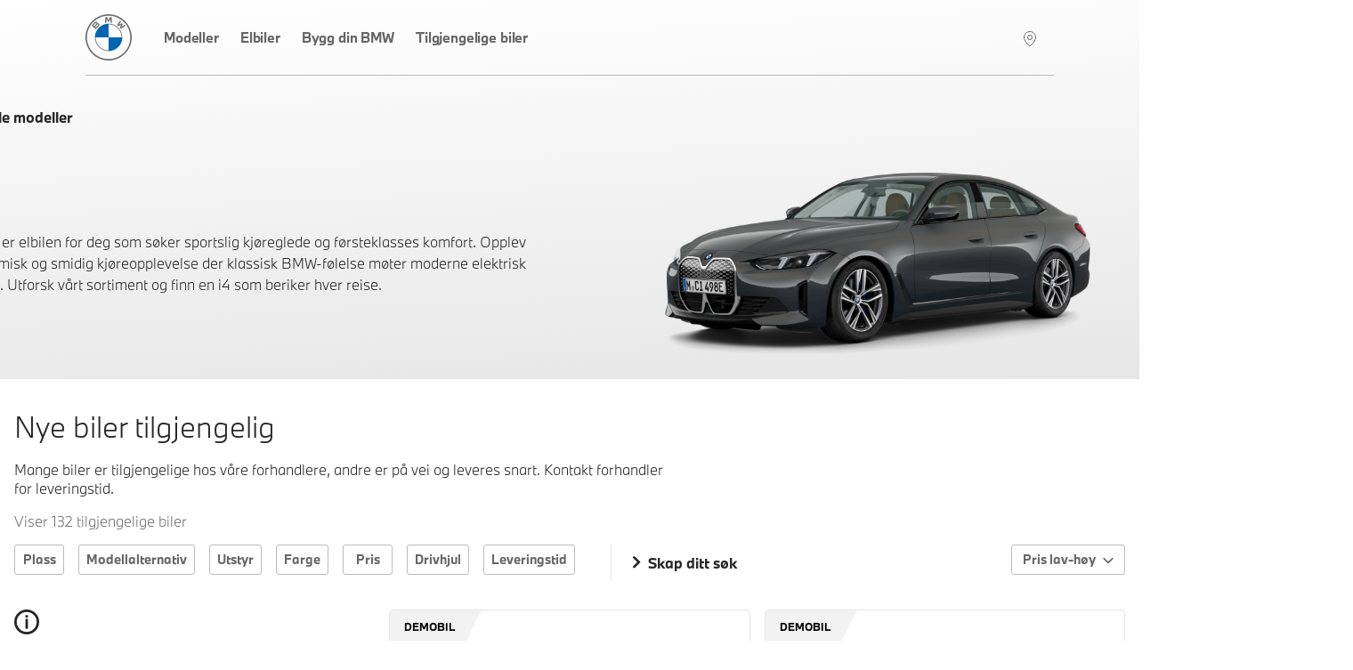

--- FILE ---
content_type: text/html; charset=utf-8
request_url: https://finn.bmw.no/r/G26E-i4?carIsSold=1
body_size: 24744
content:
<!DOCTYPE html><html lang="nb-NO"><head><meta charSet="utf-8" data-next-head=""/><meta name="viewport" content="width=device-width" data-next-head=""/><meta http-equiv="x-ua-compatible" content="ie=edge" data-next-head=""/><title data-next-head="">i4  - En elektrisk innovatør. | BMW Norge</title><meta name="description" content="BMW i4 kombinerer sportslig kjøreglede med førsteklasses komfort. En dynamisk elbil der klassisk BMW-følelse møter moderne elektrisk ytelse for en nytbar kjøreopplevelse." data-next-head=""/><link rel="canonical" href="https://finn.bmw.no/r/G26E-i4" data-next-head=""/><meta property="og:type" content="website" data-next-head=""/><meta property="og:url" content="https://finn.bmw.no/r/G26E-i4" data-next-head=""/><meta property="og:title" content="i4  - En elektrisk innovatør." data-next-head=""/><meta property="og:description" content="BMW i4 kombinerer sportslig kjøreglede med førsteklasses komfort. En dynamisk elbil der klassisk BMW-følelse møter moderne elektrisk ytelse for en nytbar kjøreopplevelse." data-next-head=""/><meta property="og:image" content="https://prod.cosy.bmw.cloud/ministorene/cosySec?COSY-EU-100-7331c9Nv2Z7d5yKlHS9P3AKWL2JeiXlOqgpn23HGfvQFz%[base64]%25wc3yCziftxdTgDw178z3lTtECUkdNF7slGAMnQCrXpFhv5lZQ6KCwrXRaYWlR1Q5nmPX5tagOybQVunvIT9aNZO2B3inVqIjedwO2hBDMztIrmeqhk7BZeMLoAC9L2hJHFlisjou%25KXwrJHSfWQt49%25V1Pa7omfNEbnCHa10s9O5euE4riIgUHscZwBvGzrxRte2pAZ857MjKTRUgChD3A5Gvloq2cgp2XHLNDv6jQ%25Jqh2YDafukajmqn1kUUDyLOELcqqTJIsJZWL3uBruRQJdSeZSVruzVMRVdCSkNh5N9hVA0og0i8NF4Hv4wT0Kc%252Pl74WxfjbMEcP81D9hwxbZ9m5CNeTjH6h" data-next-head=""/><meta name="twitter:card" content="summary_large_image" data-next-head=""/><meta name="twitter:site" content="BMW" data-next-head=""/><meta name="twitter:creator" content="BMW" data-next-head=""/><meta name="twitter:title" content="i4  - En elektrisk innovatør." data-next-head=""/><meta name="twitter:description" content="BMW i4 kombinerer sportslig kjøreglede med førsteklasses komfort. En dynamisk elbil der klassisk BMW-følelse møter moderne elektrisk ytelse for en nytbar kjøreopplevelse." data-next-head=""/><meta name="twitter:image" content="https://prod.cosy.bmw.cloud/ministorene/cosySec?COSY-EU-100-7331c9Nv2Z7d5yKlHS9P3AKWL2JeiXlOqgpn23HGfvQFz%[base64]%25wc3yCziftxdTgDw178z3lTtECUkdNF7slGAMnQCrXpFhv5lZQ6KCwrXRaYWlR1Q5nmPX5tagOybQVunvIT9aNZO2B3inVqIjedwO2hBDMztIrmeqhk7BZeMLoAC9L2hJHFlisjou%25KXwrJHSfWQt49%25V1Pa7omfNEbnCHa10s9O5euE4riIgUHscZwBvGzrxRte2pAZ857MjKTRUgChD3A5Gvloq2cgp2XHLNDv6jQ%25Jqh2YDafukajmqn1kUUDyLOELcqqTJIsJZWL3uBruRQJdSeZSVruzVMRVdCSkNh5N9hVA0og0i8NF4Hv4wT0Kc%252Pl74WxfjbMEcP81D9hwxbZ9m5CNeTjH6h" data-next-head=""/><link rel="icon" href="/icons/favicon-32.png" sizes="32x32" data-next-head=""/><link rel="icon" href="/icons/favicon-128.png" sizes="128x128" data-next-head=""/><link rel="icon" href="/icons/favicon-192.png" sizes="192x192" data-next-head=""/><link rel="shortcut icon" sizes="196x196" href="/icons/favicon-196.png" data-next-head=""/><link rel="apple-touch-icon" href="/icons/favicon-152.png" sizes="152x152" data-next-head=""/><link rel="apple-touch-icon" href="/icons/favicon-167.png" sizes="167x167" data-next-head=""/><link rel="apple-touch-icon" href="/icons/favicon-180.png" sizes="180x180" data-next-head=""/><script src="/scripts/tracyLib-StockLocator-Nordics_v3_6_0.js" data-next-head=""></script><link rel="preload" href="https://prod.cosy.bmw.cloud/ministorene/cosySec?COSY-EU-100-7331c9Nv2Z7d5yKlHS9P3AKWL2JeiXlOqgpn23HGfvQFz%[base64]%25wc3yCziftxdTgDw178z3lTtECUkdNF7slGAMnQCrXpFhv5lZQ6KCwrXRaYWlR1Q5nmPX5tagOybQVunvIT9aNZO2B3inVqIjedwO2hBDMztIrmeqhk7BZeMLoAC9L2hJHFlisjou%25KXwrJHSfWQt49%25V1Pa7omfNEbnCHa10s9O5euE4riIgUHscZwBvGzrxRte2pAZ857MjKTRUgChD3A5Gvloq2cgp2XHLNDv6jQ%25Jqh2YDafukajmqn1kUUDyLOELcqqTJIsJZWL3uBruRQJdSeZSVruzVMRVdCSkNh5N9hVA0og0i8NF4Hv4wT0Kc%252Pl74WxfjbMEcP81D9hwxbZ9m5CNeTjH6h" as="image" data-next-head=""/><script id="vwoCode" data-nscript="beforeInteractive">
							start_vwo_if_consent();

							function start_vwo_if_consent(){
								console.log('start_vwo_if_consent()');
								var consentCookie = getCookie('cc_consentCookie');
								if(consentCookie !== null){
									if(consentCookie.includes('advertising"%3A1') || consentCookie.includes('advertising%22%3A1')){
										start_vwo();

										// 2024-11-21 Remove this to see if we get more vwo data
										//var cameFromBmwCookie = getCookie('cameFromBmw');
										//if(cameFromBmwCookie !== null){
										//	start_vwo();
										//	setCookie('cameFromBmw','updated', 30);
										//}else{
										//	var referrer = document.referrer;
										//	console.log('referrer:' + referrer);
										//	if(referrer !== undefined && referrer !== '' && (referrer === 'https://www.bmw.se/' || referrer === 'https://www.bmw.dk/' || referrer === 'https://www.bmw.no/' || referrer === 'https://www.bmw.fi/')){
										//		start_vwo();
										//		setCookie('cameFromBmw','created', 30);
										//	}
										//}
									}
								}
							}
							
							function start_vwo(){
								console.log("start_vwo()");
								window._vwo_code || (function() {
								var account_id=750731,
								version=2.1,
								settings_tolerance=2000,
								hide_element='body',
								hide_element_style = 'opacity:0 !important;filter:alpha(opacity=0) !important;background:none !important;transition:none !important;',
								/* DO NOT EDIT BELOW THIS LINE */
								f=false,w=window,d=document,v=d.querySelector('#vwoCode'),cK='_vwo_'+account_id+'_settings',cc={};try{var c=JSON.parse(localStorage.getItem('_vwo_'+account_id+'_config'));cc=c&&typeof c==='object'?c:{}}catch(e){}var stT=cc.stT==='session'?w.sessionStorage:w.localStorage;code={nonce:v&&v.nonce,use_existing_jquery:function(){return typeof use_existing_jquery!=='undefined'?use_existing_jquery:undefined},library_tolerance:function(){return typeof library_tolerance!=='undefined'?library_tolerance:undefined},settings_tolerance:function(){return cc.sT||settings_tolerance},hide_element_style:function(){return'{'+(cc.hES||hide_element_style)+'}'},hide_element:function(){if(performance.getEntriesByName('first-contentful-paint')[0]){return''}return typeof cc.hE==='string'?cc.hE:hide_element},getVersion:function(){return version},finish:function(e){if(!f){f=true;var t=d.getElementById('_vis_opt_path_hides');if(t)t.parentNode.removeChild(t);if(e)(new Image).src='https://dev.visualwebsiteoptimizer.com/ee.gif?a='+account_id+e}},finished:function(){return f},addScript:function(e){var t=d.createElement('script');t.type='text/javascript';if(e.src){t.src=e.src}else{t.text=e.text}v&&t.setAttribute('nonce',v.nonce);d.getElementsByTagName('head')[0].appendChild(t)},load:function(e,t){var n=this.getSettings(),i=d.createElement('script'),r=this;t=t||{};if(n){i.textContent=n;d.getElementsByTagName('head')[0].appendChild(i);if(!w.VWO||VWO.caE){stT.removeItem(cK);r.load(e)}}else{var o=new XMLHttpRequest;o.open('GET',e,true);o.withCredentials=!t.dSC;o.responseType=t.responseType||'text';o.onload=function(){if(t.onloadCb){return t.onloadCb(o,e)}if(o.status===200||o.status===304){w._vwo_code.addScript({text:o.responseText})}else{w._vwo_code.finish('&e=loading_failure:'+e)}};o.onerror=function(){if(t.onerrorCb){return t.onerrorCb(e)}w._vwo_code.finish('&e=loading_failure:'+e)};o.send()}},getSettings:function(){try{var e=stT.getItem(cK);if(!e){return}e=JSON.parse(e);if(Date.now()>e.e){stT.removeItem(cK);return}return e.s}catch(e){return}},init:function(){if(d.URL.indexOf('__vwo_disable__')>-1)return;var e=this.settings_tolerance();w._vwo_settings_timer=setTimeout(function(){w._vwo_code.finish();stT.removeItem(cK)},e);var t;if(this.hide_element()!=='body'){t=d.createElement('style');var n=this.hide_element(),i=n?n+this.hide_element_style():'',r=d.getElementsByTagName('head')[0];t.setAttribute('id','_vis_opt_path_hides');v&&t.setAttribute('nonce',v.nonce);t.setAttribute('type','text/css');if(t.styleSheet)t.styleSheet.cssText=i;else t.appendChild(d.createTextNode(i));r.appendChild(t)}else{t=d.getElementsByTagName('head')[0];var i=d.createElement('div');i.style.cssText='z-index: 2147483647 !important;position: fixed !important;left: 0 !important;top: 0 !important;width: 100% !important;height: 100% !important;background: white !important;';i.setAttribute('id','_vis_opt_path_hides');i.classList.add('_vis_hide_layer');t.parentNode.insertBefore(i,t.nextSibling)}var o=window._vis_opt_url||d.URL,s='https://dev.visualwebsiteoptimizer.com/j.php?a='+account_id+'&u='+encodeURIComponent(o)+'&vn='+version;if(w.location.search.indexOf('_vwo_xhr')!==-1){this.addScript({src:s})}else{this.load(s+'&x=true')}}};w._vwo_code=code;code.init();})();(function(){var i=window;function t(){if(i._vwo_code){var e=t.hidingStyle=document.getElementById('_vis_opt_path_hides')||t.hidingStyle;if(!i._vwo_code.finished()&&!_vwo_code.libExecuted&&(!i.VWO||!VWO.dNR)){if(!document.getElementById('_vis_opt_path_hides')){document.getElementsByTagName('head')[0].appendChild(e)}requestAnimationFrame(t)}}}t()})();
							}

							function getCookie(name) {
								var dc = document.cookie;
								var prefix = name + "=";
								var begin = dc.indexOf("; " + prefix);
								if (begin == -1) {
									begin = dc.indexOf(prefix);
									if (begin != 0) return null;
								}
								else
								{
									begin += 2;
									var end = document.cookie.indexOf(";", begin);
									if (end == -1) {
									end = dc.length;
									}
								}
								return decodeURI(dc.substring(begin + prefix.length, end));
							}

							function setCookie(cname, cvalue, exdays) {
									const d = new Date();
								    d.setTime(d.getTime() + (exdays*24*60*60*1000));
								    let expires = "expires="+ d.toUTCString();
								    document.cookie = cname + "=" + cvalue + ";" + expires + ";path=/";
}
							</script><noscript data-n-css=""></noscript><script defer="" nomodule="" src="/_next/static/chunks/polyfills-42372ed130431b0a.js"></script><script src="/_next/static/chunks/webpack-398b3a3a6e8ffe8d.js" defer=""></script><script src="/_next/static/chunks/framework-8d2077cf02bbe393.js" defer=""></script><script src="/_next/static/chunks/main-2c478b96b7a11781.js" defer=""></script><script src="/_next/static/chunks/pages/_app-9b630d1a49cb76c0.js" defer=""></script><script src="/_next/static/chunks/8230-572a5b65a670309c.js" defer=""></script><script src="/_next/static/chunks/6753-8de66f4eac143b07.js" defer=""></script><script src="/_next/static/chunks/4587-b29ff119c106ff82.js" defer=""></script><script src="/_next/static/chunks/6423-8ae10610cacdb4d3.js" defer=""></script><script src="/_next/static/chunks/9343-71690b503a450ed0.js" defer=""></script><script src="/_next/static/chunks/8040-2347f26e2f29d895.js" defer=""></script><script src="/_next/static/chunks/2832-c90f3af4274e77b5.js" defer=""></script><script src="/_next/static/chunks/2080-f76c613498446a90.js" defer=""></script><script src="/_next/static/chunks/4127-279d7d771c850b2d.js" defer=""></script><script src="/_next/static/chunks/7044-7393cc409ca19942.js" defer=""></script><script src="/_next/static/chunks/4199-5d03c75ef4e77801.js" defer=""></script><script src="/_next/static/chunks/7738-2c46bfa83280502e.js" defer=""></script><script src="/_next/static/chunks/pages/r/%5Brange-slug%5D-adebd96c843eeaa5.js" defer=""></script><script src="/_next/static/N_lseawXZo-YL9qZHlsfO/_buildManifest.js" defer=""></script><script src="/_next/static/N_lseawXZo-YL9qZHlsfO/_ssgManifest.js" defer=""></script><style data-styled="" data-styled-version="5.3.11">.jFgaxr{height:auto;display:-webkit-box;display:-webkit-flex;display:-ms-flexbox;display:flex;-webkit-flex-direction:column;-ms-flex-direction:column;flex-direction:column;-webkit-align-items:center;-webkit-box-align:center;-ms-flex-align:center;align-items:center;}/*!sc*/
data-styled.g1[id="sc-7ce54660-0"]{content:"jFgaxr,"}/*!sc*/
.cIQOoS{display:block;margin:0 auto;color:#1C69D4;width:48px;height:48px;}/*!sc*/
data-styled.g2[id="sc-7ce54660-1"]{content:"cIQOoS,"}/*!sc*/
.jXFWPR{-webkit-animation-iteration-count:infinite;animation-iteration-count:infinite;-webkit-animation-timing-function:linear;animation-timing-function:linear;-webkit-animation-name:esNlbn;animation-name:esNlbn;-webkit-animation-duration:5.2s;animation-duration:5.2s;}/*!sc*/
data-styled.g3[id="sc-7ce54660-2"]{content:"jXFWPR,"}/*!sc*/
.lnJDTM{-webkit-animation-iteration-count:infinite;animation-iteration-count:infinite;-webkit-animation-timing-function:linear;animation-timing-function:linear;-webkit-animation-name:dKTtel;animation-name:dKTtel;-webkit-animation-duration:1.3s;animation-duration:1.3s;-webkit-transform-origin:center;-ms-transform-origin:center;transform-origin:center;}/*!sc*/
data-styled.g4[id="sc-7ce54660-3"]{content:"lnJDTM,"}/*!sc*/
.eindAh{display:none;position:fixed;top:20%;z-index:10001;left:50%;-webkit-transform:translateX(-50%);-ms-transform:translateX(-50%);transform:translateX(-50%);-webkit-animation:lbWRkT .25s ease-in-out;animation:lbWRkT .25s ease-in-out;}/*!sc*/
.eindAh.loading{display:block;}/*!sc*/
data-styled.g6[id="sc-591bd303-0"]{content:"eindAh,"}/*!sc*/
@font-face{font-family:'BMWType';src:url(/fonts/BMWTypeNextLatin-Light.woff2) format('woff2'),url(/fonts/BMWTypeNextLatin-Light.woff) format('woff');font-weight:300;font-style:normal;font-display:swap;}/*!sc*/
@font-face{font-family:'BMWType';src:url(/fonts/BMWTypeNextLatin-Bold.woff2) format('woff2'),url(/fonts/BMWTypeNextLatin-Bold.woff) format('woff');font-weight:700;font-style:normal;font-display:swap;}/*!sc*/
@font-face{font-family:'BMWTypeNextWeb';src:url(/fonts/BMWTypeNextPro-Light.woff2) format('woff2'),url(/fonts/nextweb/BMWTypeNextProTT-Light.woff) format('woff');font-weight:300;font-style:normal;font-display:swap;}/*!sc*/
@font-face{font-family:'BMWTypeNextWeb';src:url(/fonts/BMWTypeNextPro-Regular.woff2) format('woff2'),url(/fonts/nextweb/BMWTypeNextProTT-Regular.woff) format('woff');font-weight:400;font-style:normal;font-display:swap;}/*!sc*/
@font-face{font-family:'BMWTypeNextWeb';src:url(/fonts/BMWTypeNextPro-Bold.woff2) format('woff2'),url(/fonts/nextweb/BMWTypeNextProTT-Bold.woff) format('woff');font-weight:700;font-style:normal;font-display:swap;}/*!sc*/
@font-face{font-family:'BMW_iconFont';src:url(/fonts/BMW_iconFont.woff) format('woff');font-weight:400;font-style:normal;font-display:block;}/*!sc*/
body{font-size:1rem;font-family:BMWType,sans-serif;}/*!sc*/
data-styled.g7[id="sc-global-iFgLtX1"]{content:"sc-global-iFgLtX1,"}/*!sc*/
*{box-sizing:border-box;}/*!sc*/
.not-tabbing * :focus{outline:none;}/*!sc*/
body{font-weight:300;color:#262626;margin:0;overflow-x:hidden;}/*!sc*/
body::before{content:'';display:none;position:fixed;top:0;left:0;width:100%;height:100%;background-color:rgba(255,255,255,.9);-webkit-animation:lbWRkT .125s ease-in-out;animation:lbWRkT .125s ease-in-out;z-index:10000;}/*!sc*/
body.loading::before{display:block;}/*!sc*/
@media screen and (max-device-width:calc(48rem - 1px)){body{-webkit-text-size-adjust:100%;}}/*!sc*/
@media screen and (max-width:calc(48rem - 1px)){body:has(.modalIsOpen){overflow:hidden;}}/*!sc*/
ul,ol{padding:0;margin:0;list-style:none;}/*!sc*/
dl,dd{margin:0;}/*!sc*/
input,button,textarea,select{font:inherit;}/*!sc*/
body{min-height:100vh;-webkit-scroll-behavior:smooth;-moz-scroll-behavior:smooth;-ms-scroll-behavior:smooth;scroll-behavior:smooth;text-rendering:optimizeSpeed;-webkit-font-smoothing:antialiased;-moz-osx-font-smoothing:grayscale;}/*!sc*/
img{max-width:100%;display:block;}/*!sc*/
dd{margin-left:0;}/*!sc*/
.lazyload,.lazyloading{-webkit-transition:opacity .25s ease-in-out;transition:opacity .25s ease-in-out;opacity:0;}/*!sc*/
.lazyload.lazyloaded,.lazyloading.lazyloaded{opacity:1;}/*!sc*/
.sr-only{position:absolute;width:1px;height:1px;padding:0;overflow:hidden;-webkit-clip:rect(0,0,0,0);clip:rect(0,0,0,0);white-space:nowrap;-webkit-clip-path:inset(50%);-webkit-clip-path:inset(50%);clip-path:inset(50%);border:0;}/*!sc*/
data-styled.g9[id="sc-global-djWPWg1"]{content:"sc-global-djWPWg1,"}/*!sc*/
.hvftxu{width:100%;max-width:87.5em;margin:0 auto;height:-webkit-fit-content;height:-moz-fit-content;height:fit-content;}/*!sc*/
data-styled.g11[id="sc-efebb4e4-0"]{content:"hvftxu,"}/*!sc*/
.dJMyra{padding:0;margin:0;background-color:#fff;border-radius:0;border:0;font-size:1rem;cursor:pointer;}/*!sc*/
data-styled.g12[id="sc-e3f6060f-0"]{content:"dJMyra,"}/*!sc*/
.bLqtjB{display:inline-block;-webkit-text-decoration:none;text-decoration:none;text-align:center;text-transform:none;font-family:BMWType,sans-serif;border:2px solid #1C69D4;padding:0.75rem 1.25rem;background-color:#1C69D4;color:#fff;min-width:15.625rem;-webkit-transition:all .125s ease-in-out;transition:all .125s ease-in-out;font-weight:700;cursor:pointer;}/*!sc*/
body.no-touch .sc-e3f6060f-1:hover,body.no-touch .bLqtjB:focus-visible{background-color:#0653b6;border-color:#0653b6;color:#fff;}/*!sc*/
.bLqtjB:disabled{background-color:#8E8E8E;border-color:#8E8E8E;pointer-events:none;}/*!sc*/
data-styled.g13[id="sc-e3f6060f-1"]{content:"bLqtjB,"}/*!sc*/
.krZExl{background-color:transparent;border:1px solid #262626;color:#262626;-webkit-transition:all .05s ease-in-out;transition:all .05s ease-in-out;}/*!sc*/
body.no-touch .sc-e3f6060f-2:hover,body.no-touch .krZExl:focus-visible{background-color:transparent;border:1px solid #262626;box-shadow:inset 0 0 0 1px #262626;color:#262626;}/*!sc*/
data-styled.g14[id="sc-e3f6060f-2"]{content:"krZExl,"}/*!sc*/
.eNUhFQ{display:inline-block;position:relative;font-weight:700;-webkit-text-decoration:none;text-decoration:none;cursor:pointer;color:#262626;margin:0.625rem 0;}/*!sc*/
data-styled.g16[id="sc-eb04550e-0"]{content:"eNUhFQ,"}/*!sc*/
.dEZErZ{display:inline-block;position:relative;font-weight:700;-webkit-text-decoration:none;text-decoration:none;cursor:pointer;color:#262626;margin:0.625rem 0;}/*!sc*/
data-styled.g17[id="sc-eb04550e-1"]{content:"dEZErZ,"}/*!sc*/
.emBJJG{display:-webkit-box;display:-webkit-flex;display:-ms-flexbox;display:flex;color:#262626;}/*!sc*/
.emBJJG svg{margin-right:0.5rem;-webkit-transition:-webkit-transform .125s ease-in-out;-webkit-transition:transform .125s ease-in-out;transition:transform .125s ease-in-out;width:0.5406875rem;height:0.8605rem;-webkit-transform:none;-ms-transform:none;transform:none;}/*!sc*/
.cjSOSX{display:-webkit-box;display:-webkit-flex;display:-ms-flexbox;display:flex;color:#262626;}/*!sc*/
.cjSOSX svg{margin-right:0.5rem;-webkit-transition:-webkit-transform .125s ease-in-out;-webkit-transition:transform .125s ease-in-out;transition:transform .125s ease-in-out;width:0.5406875rem;height:0.8605rem;-webkit-transform:rotate(180deg);-ms-transform:rotate(180deg);transform:rotate(180deg);}/*!sc*/
data-styled.g18[id="sc-eb04550e-2"]{content:"emBJJG,cjSOSX,"}/*!sc*/
.gISLWm{position:relative;}/*!sc*/
data-styled.g20[id="sc-4653e3ed-0"]{content:"gISLWm,"}/*!sc*/
.gHUKSB{position:absolute;width:1px;height:1px;padding:0;overflow:hidden;-webkit-clip:rect(0,0,0,0);clip:rect(0,0,0,0);white-space:nowrap;-webkit-clip-path:inset(50%);-webkit-clip-path:inset(50%);clip-path:inset(50%);border:0;}/*!sc*/
data-styled.g21[id="sc-4653e3ed-1"]{content:"gHUKSB,"}/*!sc*/
.izqzUo{font-size:3rem;font-weight:300;line-height:1.35;}/*!sc*/
data-styled.g22[id="sc-893782a-0"]{content:"izqzUo,"}/*!sc*/
.clyrjB{font-size:2rem;font-weight:300;line-height:1.35;margin-top:0;}/*!sc*/
data-styled.g23[id="sc-893782a-1"]{content:"clyrjB,"}/*!sc*/
.kkbxiD{font-size:1.5rem;font-weight:300;line-height:1.35;}/*!sc*/
data-styled.g24[id="sc-893782a-2"]{content:"kkbxiD,"}/*!sc*/
.kCFdSF{font-family:BMW_iconFont !important;-webkit-text-decoration:none;text-decoration:none;margin-left:10px;margin-right:18px;padding:10px 8px 8px 8px;width:-webkit-fit-content;width:-moz-fit-content;width:fit-content;}/*!sc*/
@media (min-width:48em){.kCFdSF{padding-right:0;}}/*!sc*/
@media (min-width:80em){.kCFdSF{display:none;}}/*!sc*/
.open .sc-e9dc3bdb-0{z-index:10001;}/*!sc*/
data-styled.g56[id="sc-e9dc3bdb-0"]{content:"kCFdSF,"}/*!sc*/
.cpAMRg{padding-left:8px;height:68px;font-family:BMWTypeNextWeb,sans-serif;display:-webkit-box;display:-webkit-flex;display:-ms-flexbox;display:flex;-webkit-align-items:center;-webkit-box-align:center;-ms-flex-align:center;align-items:center;-webkit-box-pack:justify;-webkit-justify-content:space-between;-ms-flex-pack:justify;justify-content:space-between;background-color:transparent;position:relative;z-index:100;}/*!sc*/
@media (min-width:48em){.cpAMRg{height:85px;padding-left:0;margin-left:2rem;margin-right:1.8rem;}}/*!sc*/
@media (min-width:80em){.cpAMRg{-webkit-box-pack:start;-webkit-justify-content:start;-ms-flex-pack:start;justify-content:start;margin-left:5rem;margin-right:5rem;border-bottom:1px solid #BBB;}}/*!sc*/
@media (max-width:calc(80em - 1px)){.cpAMRg.open::before{z-index:10002;border-bottom:20px solid black;}}/*!sc*/
.cpAMRg .logo{width:36px;height:36px;margin-top:auto;margin-bottom:auto;}/*!sc*/
@media (min-width:48em){.cpAMRg .logo{width:52px;height:52px;}}/*!sc*/
.cpAMRg .logo.open{z-index:10001;}/*!sc*/
data-styled.g57[id="sc-9c587f3f-0"]{content:"cpAMRg,"}/*!sc*/
.bIcIKy{padding-right:1.5rem;}/*!sc*/
.bIcIKy a{display:block;height:36px;width:36px;}/*!sc*/
@media (min-width:48em){.bIcIKy a{width:52px;height:52px;}}/*!sc*/
.bIcIKy.open{z-index:10001;}/*!sc*/
.bIcIKy.open a{z-index:10001;}/*!sc*/
data-styled.g58[id="sc-9c587f3f-1"]{content:"bIcIKy,"}/*!sc*/
.cVXiAm{display:none;padding:9px 1rem;margin:0 -1rem;-webkit-box-pack:justify;-webkit-justify-content:space-between;-ms-flex-pack:justify;justify-content:space-between;-webkit-align-items:center;-webkit-box-align:center;-ms-flex-align:center;align-items:center;height:100%;background-color:transparent;}/*!sc*/
@media (min-width:48em){.cVXiAm{margin:0;padding:0;}}/*!sc*/
@media (min-width:80em){.cVXiAm{display:-webkit-box;display:-webkit-flex;display:-ms-flexbox;display:flex;height:86px;}}/*!sc*/
.cVXiAm ul{background-color:transparent;height:100%;list-style:none;padding:0;margin:0;-webkit-box-flex:1;-webkit-flex-grow:1;-ms-flex-positive:1;flex-grow:1;}/*!sc*/
@media (max-width:calc(80em - 1px)){.cVXiAm ul{display:none;-webkit-flex-wrap:wrap;-ms-flex-wrap:wrap;flex-wrap:wrap;position:fixed;top:0;left:0;width:100%;height:100%;background:#fff;z-index:10000;padding:20px;-webkit-box-pack:center;-webkit-justify-content:center;-ms-flex-pack:center;justify-content:center;}}/*!sc*/
@media (min-width:48em){.cVXiAm ul{margin-right:2rem;}}/*!sc*/
@media (max-width:calc(80em - 1px)){.cVXiAm.open{display:-webkit-box;display:-webkit-flex;display:-ms-flexbox;display:flex;}.cVXiAm.open ul{display:-webkit-box;display:-webkit-flex;display:-ms-flexbox;display:flex;-webkit-box-pack:start;-webkit-justify-content:start;-ms-flex-pack:start;justify-content:start;-webkit-flex-direction:column;-ms-flex-direction:column;flex-direction:column;margin-top:-86px;padding-top:172px;height:calc(100% + 86px);border-top:1px solid #BBB;}.cVXiAm.open ul a{padding:8px 4px 8px 0px;margin:4px 10px 10px 4px;height:40px;color:#666666;}}/*!sc*/
@media (max-width:calc(48em - 1px)){.cVXiAm.open ul{margin-top:-69px;padding-top:138px;height:calc(100% + 69px);z-index:999;}.cVXiAm.open ul a{height:30px;padding:0px 4px 4px 0px;color:#666666;}}/*!sc*/
.cVXiAm ul li{display:block;width:100%;}/*!sc*/
@media (min-width:48em){.cVXiAm ul li{width:auto;display:inline-block;}}/*!sc*/
.cVXiAm ul a{display:block;color:#666666;font-weight:500.26;font-size:0.9375rem;line-height:1.5rem;-webkit-text-decoration:none;text-decoration:none;-webkit-letter-spacing:-0.15px;-moz-letter-spacing:-0.15px;-ms-letter-spacing:-0.15px;letter-spacing:-0.15px;border-bottom:4px solid transparent;padding:29px 20px;}/*!sc*/
@media (min-width:48em){.cVXiAm ul a{height:100%;border-bottom:4px solid transparent;padding:29px 20px;}}/*!sc*/
@media (min-width:80em){.cVXiAm ul a{padding:31px 12px 28px 12px;}}/*!sc*/
@media (min-width:120rem){.cVXiAm ul a{font-size:1rem;line-height:1.625rem;padding:30px 12px 27px 12px;}}/*!sc*/
.cVXiAm ul a:hover,.cVXiAm ul a.active{border-bottom-width:4px;border-bottom-color:#1C69D4;}/*!sc*/
data-styled.g59[id="sc-9c587f3f-2"]{content:"cVXiAm,"}/*!sc*/
.bYudr{display:inline-block;margin-left:auto;font-family:BMW_iconFont;font-size:2rem;display:-webkit-box;display:-webkit-flex;display:-ms-flexbox;display:flex;padding-right:2px;z-index:2;}/*!sc*/
.bYudr a{color:rgba(248,248,248,1);-webkit-text-decoration:none;text-decoration:none;border-bottom:4px solid transparent;padding-bottom:23px;padding-top:22px;}/*!sc*/
.bYudr a:hover{border-bottom:4px solid #1C69D4;color:#262626;}/*!sc*/
@media (max-width:calc(48em - 1px)){.bYudr a{padding-bottom:17px;padding-top:15px;}}/*!sc*/
@media (max-width:calc(80em - 1px)){.bYudr{padding-right:0px;}}/*!sc*/
data-styled.g60[id="sc-9c587f3f-3"]{content:"bYudr,"}/*!sc*/
.ggXdkP{padding-right:0.9rem;padding-left:0.7rem;}/*!sc*/
data-styled.g61[id="sc-9c587f3f-4"]{content:"ggXdkP,"}/*!sc*/
.YIaMf{width:100%;max-width:118.5em;margin:0 auto;padding:0 1rem;}/*!sc*/
data-styled.g63[id="sc-e8804031-0"]{content:"YIaMf,"}/*!sc*/
.hbjXPc{background-color:#f2f2f2;padding:2rem 0;}/*!sc*/
data-styled.g64[id="sc-b048e385-0"]{content:"hbjXPc,"}/*!sc*/
.ecFVvV{display:-webkit-box;display:-webkit-flex;display:-ms-flexbox;display:flex;-webkit-box-pack:justify;-webkit-justify-content:space-between;-ms-flex-pack:justify;justify-content:space-between;}/*!sc*/
data-styled.g65[id="sc-b048e385-1"]{content:"ecFVvV,"}/*!sc*/
.jyuuWR{margin:0;}/*!sc*/
data-styled.g66[id="sc-b048e385-2"]{content:"jyuuWR,"}/*!sc*/
.bckJod li{display:inline-block;margin-left:1rem;}/*!sc*/
.bckJod a,.bckJod a:visited{color:inherit;}/*!sc*/
data-styled.g67[id="sc-b048e385-3"]{content:"bckJod,"}/*!sc*/
.QVeyI{min-height:100vh;}/*!sc*/
data-styled.g81[id="sc-b1982b3d-0"]{content:"QVeyI,"}/*!sc*/
.TIMiK{display:block;position:relative;padding-bottom:56.25%;width:100%;}/*!sc*/
@media (min-width:48em){.TIMiK{padding-bottom:56.25%;}}/*!sc*/
.cxBVWu{display:block;position:relative;padding-bottom:100%;width:100%;}/*!sc*/
@media (min-width:48em){.cxBVWu{padding-bottom:100%;}}/*!sc*/
data-styled.g84[id="sc-5db9dc79-0"]{content:"TIMiK,cxBVWu,"}/*!sc*/
.gRSyut{width:100%;height:100%;position:absolute;object-fit:contain;font-family:'object-fit: contain;';}/*!sc*/
data-styled.g85[id="sc-5db9dc79-1"]{content:"gRSyut,"}/*!sc*/
.ePQXBT{position:fixed;z-index:900;left:0;bottom:auto;top:100%;display:-webkit-box;display:-webkit-flex;display:-ms-flexbox;display:flex;opacity:0;-webkit-box-pack:justify;-webkit-justify-content:space-between;-ms-flex-pack:justify;justify-content:space-between;-webkit-align-items:center;-webkit-box-align:center;-ms-flex-align:center;align-items:center;width:100%;padding:0.5rem 1rem;cursor:pointer;background-color:#fff;box-shadow:0px 0px 20px rgba(0,0,0,.16);}/*!sc*/
@media (min-width:48em){.ePQXBT{max-width:40.625rem;left:50%;-webkit-transform:translateX(-50%);-ms-transform:translateX(-50%);transform:translateX(-50%);}}/*!sc*/
data-styled.g140[id="sc-6b6b1711-0"]{content:"ePQXBT,"}/*!sc*/
.kzsdwa{margin:0;font-size:0.875rem;}/*!sc*/
@media (min-width:calc(23.5em - 1px)){.kzsdwa{font-size:1rem;}}/*!sc*/
@media (min-width:48em){.kzsdwa{font-size:1.25rem;}}/*!sc*/
data-styled.g141[id="sc-6b6b1711-1"]{content:"kzsdwa,"}/*!sc*/
.cYoQpD{text-transform:lowercase;}/*!sc*/
@media (min-width:48em){.cYoQpD{margin-left:0.5rem;}}/*!sc*/
data-styled.g142[id="sc-6b6b1711-2"]{content:"cYoQpD,"}/*!sc*/
.xkecu{font-size:2rem;}/*!sc*/
@media (min-width:48em){.xkecu{font-size:3rem;}}/*!sc*/
data-styled.g144[id="sc-6b6b1711-4"]{content:"xkecu,"}/*!sc*/
.eAmAsa{width:10px;height:24px;-webkit-transform:translateX(-6px) rotate(90deg);-ms-transform:translateX(-6px) rotate(90deg);transform:translateX(-6px) rotate(90deg);}/*!sc*/
data-styled.g145[id="sc-6b6b1711-5"]{content:"eAmAsa,"}/*!sc*/
.iFlbOC{max-width:9.375rem;overflow:hidden;text-overflow:ellipsis;white-space:nowrap;color:#666666;min-width:3.5rem;-webkit-transition:all 0.125s ease-in-out;transition:all 0.125s ease-in-out;font-size:0.875rem;font-style:normal;font-weight:700;line-height:1.25rem;border:1px solid #BBBBBB;border-radius:3px;height:2.125rem;padding-left:8px;padding-right:8px;}/*!sc*/
.iFlbOC:hover{color:#262626;border:1px solid #262626;}/*!sc*/
data-styled.g176[id="sc-3d811f87-1"]{content:"iFlbOC,"}/*!sc*/
.kkxPmJ{display:none;margin:0 auto;margin-top:-16px;margin-bottom:24px;padding:0.75rem 1.25rem;background-color:transparent;border-color:transparent;color:#262626;font-weight:700;-webkit-transition:opacity 0.25s ease-in-out;transition:opacity 0.25s ease-in-out;}/*!sc*/
.kkxPmJ svg{margin-right:0.5rem;}/*!sc*/
@media (max-width:calc(48em - 1px)){.kkxPmJ{margin-top:0px;margin-bottom:8px;}}/*!sc*/
data-styled.g248[id="sc-16101cb6-0"]{content:"kkxPmJ,"}/*!sc*/
.fmnPmJ{display:block;visibility:visible;}/*!sc*/
@media (max-width:calc(48em - 1px)){.fmnPmJ{display:none;visibility:hidden;}}/*!sc*/
data-styled.g254[id="sc-16101cb6-6"]{content:"fmnPmJ,"}/*!sc*/
.iswuuP{display:-webkit-box;display:-webkit-flex;display:-ms-flexbox;display:flex;-webkit-box-pack:start;-webkit-justify-content:flex-start;-ms-flex-pack:start;justify-content:flex-start;}/*!sc*/
@media (max-width:calc(48em - 1px)){.iswuuP{white-space:nowrap;overflow-x:scroll;width:100%;margin:0 auto;margin-left:-1rem !important;margin-right:-3rem !important;width:calc(100% + 2rem);}.iswuuP > li:first-child{margin-left:1rem;}}/*!sc*/
@media (min-width:48em){.iswuuP{width:100%;margin:0 auto;}}/*!sc*/
@media (min-width:48em){.iswuuP{-webkit-flex-wrap:wrap;-ms-flex-wrap:wrap;flex-wrap:wrap;}}/*!sc*/
data-styled.g255[id="sc-16101cb6-7"]{content:"iswuuP,"}/*!sc*/
@media (max-width:calc(48em - 1px)){.jwCBEb{margin-right:16px;margin-bottom:16px;}}/*!sc*/
@media (min-width:48em){.jwCBEb{margin-right:16px;margin-bottom:16px;}}/*!sc*/
data-styled.g256[id="sc-16101cb6-8"]{content:"jwCBEb,"}/*!sc*/
.klffZR{display:-webkit-box;display:-webkit-flex;display:-ms-flexbox;display:flex;-webkit-flex-wrap:wrap;-ms-flex-wrap:wrap;flex-wrap:wrap;margin:1rem 0;}/*!sc*/
.klffZR > li{display:contents;}/*!sc*/
.klffZR > li > *:first-child{width:calc(100% - 0rem);margin:0 1rem 1.5rem 0;}/*!sc*/
@media (min-width:48em){.klffZR > li > *:first-child{width:calc(50% - 0.5rem);margin:0 1rem 1rem 0;}}/*!sc*/
@media (min-width:64em){.klffZR > li > *:first-child{width:calc(33.333333333333336% - 0.6666666666666666rem);margin:0 1rem 1rem 0;}}/*!sc*/
@media (max-width:calc(48em - 1px)){.klffZR{margin-left:-1rem;margin-right:-1rem;}.klffZR > li > *:first-child{margin-right:0;margin-bottom:8px;}}/*!sc*/
@media (max-width:calc(64em - 1px)){.klffZR > li:nth-child(2n) > *:first-child{margin-right:0;}}/*!sc*/
@media (min-width:64em){.klffZR > li:nth-child(3n) > *:first-child{margin-right:0;}}/*!sc*/
data-styled.g310[id="sc-e0ed284b-0"]{content:"klffZR,"}/*!sc*/
.jKXBAs{position:absolute;top:50%;left:50%;-webkit-transform:translate(-50%,-50%);-ms-transform:translate(-50%,-50%);transform:translate(-50%,-50%);width:140%;}/*!sc*/
data-styled.g312[id="sc-b0cc105a-0"]{content:"jKXBAs,"}/*!sc*/
.gfWOVZ{-webkit-align-items:center;-webkit-box-align:center;-ms-flex-align:center;align-items:center;display:-webkit-box;display:-webkit-flex;display:-ms-flexbox;display:flex;}/*!sc*/
.gfWOVZ span{white-space:normal;}/*!sc*/
.gfWOVZ svg{margin-left:2px;margin-right:11px;width:0.5625rem;height:0.5625rem;}/*!sc*/
data-styled.g314[id="sc-2b654485-0"]{content:"gfWOVZ,"}/*!sc*/
.dNfgLh{color:#BBB;}/*!sc*/
data-styled.g315[id="sc-77c27824-0"]{content:"dNfgLh,hxzuEY,"}/*!sc*/
.buGhje{font-size:0.875rem;color:#BBB;margin-top:8px;margin-bottom:6px;}/*!sc*/
.hIUzNT{font-size:0.875rem;margin-top:8px;margin-bottom:6px;}/*!sc*/
data-styled.g316[id="sc-77c27824-1"]{content:"buGhje,hIUzNT,"}/*!sc*/
.iWVCR{display:-webkit-box;display:-webkit-flex;display:-ms-flexbox;display:flex;-webkit-box-pack:end;-webkit-justify-content:flex-end;-ms-flex-pack:end;justify-content:flex-end;}/*!sc*/
data-styled.g317[id="sc-77c27824-2"]{content:"iWVCR,"}/*!sc*/
.fQIfVn{display:-webkit-box;display:-webkit-flex;display:-ms-flexbox;display:flex;white-space:nowrap;font-size:1rem;}/*!sc*/
data-styled.g318[id="sc-77c27824-3"]{content:"fQIfVn,"}/*!sc*/
.hDMqbh{margin-top:6px;}/*!sc*/
@media (max-width:calc(48em - 1px)){.hDMqbh{margin-top:4px;}}/*!sc*/
data-styled.g320[id="sc-28060815-0"]{content:"hDMqbh,"}/*!sc*/
.czIePa{display:-webkit-box;display:-webkit-flex;display:-ms-flexbox;display:flex;position:absolute;top:0;left:0;}/*!sc*/
data-styled.g324[id="sc-28060815-4"]{content:"czIePa,"}/*!sc*/
.cpBKGG{background-color:#f2f2f2;-webkit-clip-path:polygon(0 0,100% 0%,0% 100%,0% 100%);clip-path:polygon(0 0,100% 0%,0% 100%,0% 100%);height:2.25rem;width:1.125rem;-webkit-transform:skewY(0.001deg);-ms-transform:skewY(0.001deg);transform:skewY(0.001deg);}/*!sc*/
data-styled.g325[id="sc-28060815-5"]{content:"cpBKGG,"}/*!sc*/
.gZuJyt{background-color:#f2f2f2;color:#000;font-size:0.75rem;font-weight:700;left:0;padding:10px 12px 10px 16px;text-transform:uppercase;}/*!sc*/
data-styled.g326[id="sc-28060815-6"]{content:"gZuJyt,"}/*!sc*/
.hzhpFL{border:1px solid #E6E6E6;border-radius:5px;position:relative;outline:0.1rem solid transparent;-webkit-transition:all 0.125s ease-in-out;transition:all 0.125s ease-in-out;background:white;position:relative;}/*!sc*/
.hzhpFL .sc-28060815-6,.hzhpFL .sc-28060815-5{-webkit-transition:all 0.125s ease-in-out;transition:all 0.125s ease-in-out;}/*!sc*/
.hzhpFL a{-webkit-text-decoration:none;text-decoration:none;}/*!sc*/
body.no-touch .sc-28060815-7:hover{background-color:#f2f2f2;}/*!sc*/
body.no-touch .sc-28060815-7:hover .demoBadge{background-color:#e6e6e6;-webkit-transition:all 0.125s ease-in-out;transition:all 0.125s ease-in-out;}/*!sc*/
body.no-touch .sc-28060815-7:hover .demoTriangle{background-color:#e6e6e6;-webkit-transition:all 0.125s ease-in-out;transition:all 0.125s ease-in-out;}/*!sc*/
.hzhpFL:active{background-color:#f2f2f2;}/*!sc*/
@media (min-width:48em){.hzhpFL{height:0;overflow:hidden;padding-top:46%;}}/*!sc*/
@media (min-width:64rem) and (max-width:75rem){.hzhpFL .vehicleName h3{font-size:1.375rem;}.hzhpFL .vehicleName div{margin-bottom:1px;}.hzhpFL .vehicleName{margin-bottom:12px;}.hzhpFL .fuelType{font-size:0.75rem;line-height:1rem;}.hzhpFL .infoRow{font-size:0.875rem;line-height:1.5rem;}.hzhpFL .infoRowSubHeading{font-size:0.75rem;line-height:1.375rem;}.hzhpFL .priceItem{font-size:1.125rem;}.hzhpFL .leasingPriceItem{font-size:0.75rem;}.hzhpFL .businessLeaseDescription{font-size:0.75rem;}.hzhpFL .businessLeasePrice{font-size:0.875rem;}.hzhpFL .dealer{font-size:0.875rem;}.hzhpFL .middleContainer{margin-bottom:3%;}}/*!sc*/
@media (min-width:48em) and (max-width:calc(64em - 1px)){.hzhpFL{padding-top:66%;}}/*!sc*/
@media (min-width:48rem) and (max-width:55rem){.hzhpFL .vehicleName h3{font-size:1.375rem;}.hzhpFL .vehicleName div{margin-bottom:1px;}.hzhpFL .vehicleName{margin-bottom:12px;}.hzhpFL .fuelType{font-size:0.75rem;line-height:1rem;}.hzhpFL .infoRow{font-size:0.875rem;line-height:1.5rem;}.hzhpFL .infoRowSubHeading{font-size:0.75rem;line-height:1.375rem;}.hzhpFL .priceItem{font-size:1.125rem;}.hzhpFL .leasingPriceItem{font-size:0.75rem;}.hzhpFL .businessLeaseDescription{font-size:0.75rem;}.hzhpFL .businessLeasePrice{font-size:0.875rem;}.hzhpFL .dealer{font-size:0.875rem;}.hzhpFL .middleContainer{margin-bottom:3%;}}/*!sc*/
@media (max-width:calc(48em - 1px)){.hzhpFL{border:0px solid #E6E6E6;border-radius:0px;box-shadow:0px 2px 4px 0px rgba(0,0,0,0.1);}}/*!sc*/
@media (max-width:23.125rem){.hzhpFL .vehicleName h3{font-size:1.375rem;}.hzhpFL .vehicleName div{margin-bottom:1px;}.hzhpFL .vehicleName{margin-bottom:12px;}.hzhpFL .fuelType{font-size:0.75rem;line-height:1rem;}.hzhpFL .infoRow{font-size:0.875rem;line-height:1.5rem;}.hzhpFL .infoRowSubHeading{font-size:0.75rem;line-height:1.375rem;}.hzhpFL .priceItem{font-size:1.125rem;}.hzhpFL .leasingPriceItem{font-size:0.75rem;}.hzhpFL .businessLeaseDescription{font-size:0.75rem;}.hzhpFL .businessLeasePrice{font-size:0.875rem;}.hzhpFL .dealer{font-size:0.875rem;}.hzhpFL .middleContainer{margin-bottom:3%;}}/*!sc*/
data-styled.g327[id="sc-28060815-7"]{content:"hzhpFL,"}/*!sc*/
@media (min-width:48em){.eAaeaX{position:absolute;top:0;left:0;width:100%;height:100%;}}/*!sc*/
data-styled.g328[id="sc-28060815-8"]{content:"eAaeaX,"}/*!sc*/
.kslhl{padding:42px;height:100%;width:100%;display:block;cursor:pointer;overflow:hidden;color:#262626;}/*!sc*/
.kslhl:focus-visible{outline-offset:-1px;}/*!sc*/
@media (max-width:calc(48em - 1px)){.kslhl{padding:24px;}}/*!sc*/
data-styled.g329[id="sc-28060815-9"]{content:"kslhl,"}/*!sc*/
.dDJIDJ{display:-webkit-box;display:-webkit-flex;display:-ms-flexbox;display:flex;-webkit-flex-direction:column;-ms-flex-direction:column;flex-direction:column;-webkit-box-pack:justify;-webkit-justify-content:space-between;-ms-flex-pack:justify;justify-content:space-between;height:100%;width:100%;}/*!sc*/
data-styled.g330[id="sc-28060815-10"]{content:"dDJIDJ,"}/*!sc*/
.eiTRY{display:-webkit-box;display:-webkit-flex;display:-ms-flexbox;display:flex;height:100%;}/*!sc*/
@media (max-width:calc(48em - 1px)){.eiTRY{aspect-ratio:2 / 1;}}/*!sc*/
data-styled.g331[id="sc-28060815-11"]{content:"eiTRY,"}/*!sc*/
.hBwUCe{pointer-events:none;position:relative;height:100%;width:100%;margin-top:-21px;}/*!sc*/
.hBwUCe picture{width:135% !important;}/*!sc*/
@media (max-width:calc(48em - 1px)){.hBwUCe{margin-top:-19px;}.hBwUCe picture{width:126% !important;}}/*!sc*/
data-styled.g332[id="sc-28060815-12"]{content:"hBwUCe,"}/*!sc*/
.fkYLFV{min-height:17.75rem;display:-webkit-box;display:-webkit-flex;display:-ms-flexbox;display:flex;-webkit-flex-direction:column;-ms-flex-direction:column;flex-direction:column;-webkit-box-pack:justify;-webkit-justify-content:space-between;-ms-flex-pack:justify;justify-content:space-between;}/*!sc*/
@media (min-width:64rem) and (max-width:75rem){.fkYLFV{min-height:15.875rem;}}/*!sc*/
@media (min-width:48rem) and (max-width:55rem){.fkYLFV{min-height:15.875rem;}}/*!sc*/
@media (max-width:23.125rem){.fkYLFV{min-height:15.875rem;}}/*!sc*/
data-styled.g333[id="sc-28060815-13"]{content:"fkYLFV,"}/*!sc*/
.dJHpel{display:-webkit-box;display:-webkit-flex;display:-ms-flexbox;display:flex;-webkit-box-pack:justify;-webkit-justify-content:space-between;-ms-flex-pack:justify;justify-content:space-between;font-size:1rem;line-height:1.625rem;}/*!sc*/
data-styled.g335[id="sc-28060815-15"]{content:"dJHpel,"}/*!sc*/
.fmbBwt{color:#4d4d4d;}/*!sc*/
data-styled.g336[id="sc-28060815-16"]{content:"fmbBwt,"}/*!sc*/
.QKHlf{display:-webkit-box;display:-webkit-flex;display:-ms-flexbox;display:flex;-webkit-flex-direction:column;-ms-flex-direction:column;flex-direction:column;}/*!sc*/
data-styled.g337[id="sc-28060815-17"]{content:"QKHlf,"}/*!sc*/
.ecTMNP{color:#4d4d4d;}/*!sc*/
data-styled.g338[id="sc-28060815-18"]{content:"ecTMNP,"}/*!sc*/
.cWpWXN{color:#262626;display:-webkit-box;display:-webkit-flex;display:-ms-flexbox;display:flex;white-space:nowrap;margin-left:24px;}/*!sc*/
data-styled.g340[id="sc-28060815-20"]{content:"cWpWXN,"}/*!sc*/
.bypvTU{display:-webkit-box;display:-webkit-flex;display:-ms-flexbox;display:flex;-webkit-box-pack:justify;-webkit-justify-content:space-between;-ms-flex-pack:justify;justify-content:space-between;margin-top:16px;}/*!sc*/
data-styled.g341[id="sc-28060815-21"]{content:"bypvTU,"}/*!sc*/
.gDizob{display:-webkit-box;display:-webkit-flex;display:-ms-flexbox;display:flex;-webkit-flex-direction:column;-ms-flex-direction:column;flex-direction:column;-webkit-box-pack:end;-webkit-justify-content:flex-end;-ms-flex-pack:end;justify-content:flex-end;}/*!sc*/
data-styled.g342[id="sc-28060815-22"]{content:"gDizob,"}/*!sc*/
.jguReX{margin-left:8px;display:-webkit-box;display:-webkit-flex;display:-ms-flexbox;display:flex;-webkit-flex-direction:column;-ms-flex-direction:column;flex-direction:column;-webkit-box-pack:end;-webkit-justify-content:flex-end;-ms-flex-pack:end;justify-content:flex-end;}/*!sc*/
data-styled.g343[id="sc-28060815-23"]{content:"jguReX,"}/*!sc*/
.ZPjoV{width:100%;display:-webkit-box;display:-webkit-flex;display:-ms-flexbox;display:flex;-webkit-align-items:flex-end;-webkit-box-align:flex-end;-ms-flex-align:flex-end;align-items:flex-end;-webkit-flex-wrap:wrap;-ms-flex-wrap:wrap;flex-wrap:wrap;margin-bottom:10px;}/*!sc*/
data-styled.g344[id="sc-28060815-24"]{content:"ZPjoV,"}/*!sc*/
.cpmAoS{width:-webkit-fit-content;width:-moz-fit-content;width:fit-content;color:#262626;font-size:1.5rem;margin:0;margin-right:6px;padding:0;line-height:1;}/*!sc*/
@media (min-width:48em){.cpmAoS{font-size:1.5rem;}}/*!sc*/
data-styled.g345[id="sc-28060815-25"]{content:"cpmAoS,"}/*!sc*/
.ijfWxU{font-size:0.875rem;line-height:1.5rem;font-weight:700;text-transform:uppercase;margin-bottom:2px;}/*!sc*/
data-styled.g346[id="sc-28060815-26"]{content:"ijfWxU,"}/*!sc*/
.fZjJQU{white-space:nowrap;display:-webkit-box;display:-webkit-flex;display:-ms-flexbox;display:flex;-webkit-flex-direction:column;-ms-flex-direction:column;flex-direction:column;}/*!sc*/
data-styled.g349[id="sc-28060815-29"]{content:"fZjJQU,"}/*!sc*/
.XeCKf{display:-webkit-box;display:-webkit-flex;display:-ms-flexbox;display:flex;}/*!sc*/
.XeCKf svg{margin-right:6px;width:1rem;height:1.125rem;}/*!sc*/
data-styled.g350[id="sc-28060815-30"]{content:"XeCKf,"}/*!sc*/
.bbZWCB{font-weight:300;font-size:1rem;color:#262626;text-align:right;}/*!sc*/
data-styled.g351[id="sc-28060815-31"]{content:"bbZWCB,"}/*!sc*/
.gfRbHI{color:#707070;display:block;display:-webkit-box;display:-webkit-flex;display:-ms-flexbox;display:flex;-webkit-box-pack:end;-webkit-justify-content:flex-end;-ms-flex-pack:end;justify-content:flex-end;white-space:nowrap;font-size:1.25rem;}/*!sc*/
.hMoRfU{display:block;display:-webkit-box;display:-webkit-flex;display:-ms-flexbox;display:flex;-webkit-box-pack:end;-webkit-justify-content:flex-end;-ms-flex-pack:end;justify-content:flex-end;white-space:nowrap;font-size:1.25rem;}/*!sc*/
data-styled.g353[id="sc-28060815-33"]{content:"gfRbHI,hMoRfU,"}/*!sc*/
.dUvqFk{background-color:#DDE8F9;padding:1.5rem;}/*!sc*/
.dUvqFk svg{height:1.75rem;width:1.75rem;}/*!sc*/
data-styled.g472[id="sc-9a3c9a35-0"]{content:"dUvqFk,"}/*!sc*/
.dzFbnt{font-size:1.25rem;font-weight:400;}/*!sc*/
data-styled.g473[id="sc-9a3c9a35-1"]{content:"dzFbnt,"}/*!sc*/
.LZBcz{font-weight:400;line-height:1.5rem;}/*!sc*/
data-styled.g474[id="sc-9a3c9a35-2"]{content:"LZBcz,"}/*!sc*/
.cyFdkp{display:-webkit-box;display:-webkit-flex;display:-ms-flexbox;display:flex;gap:0.5rem;-webkit-flex-wrap:wrap;-ms-flex-wrap:wrap;flex-wrap:wrap;}/*!sc*/
data-styled.g475[id="sc-9a3c9a35-3"]{content:"cyFdkp,"}/*!sc*/
.bBvdti{display:none;visibility:hidden;}/*!sc*/
@media (max-width:calc(48em - 1px)){.bBvdti{display:-webkit-box;display:-webkit-flex;display:-ms-flexbox;display:flex;visibility:visible;white-space:nowrap;overflow-x:auto;}.bBvdti button:last-child{margin-right:0px;}}/*!sc*/
data-styled.g535[id="sc-e34acbbd-0"]{content:"bBvdti,"}/*!sc*/
.ckkOhw{display:none;visibility:hidden;}/*!sc*/
@media (min-width:48em){.ckkOhw{display:-webkit-box;display:-webkit-flex;display:-ms-flexbox;display:flex;visibility:visible;-webkit-align-items:baseline;-webkit-box-align:baseline;-ms-flex-align:baseline;align-items:baseline;width:100%;-webkit-box-pack:justify;-webkit-justify-content:space-between;-ms-flex-pack:justify;justify-content:space-between;position:relative;}}/*!sc*/
data-styled.g536[id="sc-c84e2412-0"]{content:"ckkOhw,"}/*!sc*/
.jrDScY{display:-webkit-box;display:-webkit-flex;display:-ms-flexbox;display:flex;-webkit-flex-wrap:wrap;-ms-flex-wrap:wrap;flex-wrap:wrap;}/*!sc*/
data-styled.g537[id="sc-c84e2412-1"]{content:"jrDScY,"}/*!sc*/
@media (min-width:48em){.jFoecg{-webkit-flex-shrink:0;-ms-flex-negative:0;flex-shrink:0;border-left:1px solid #E6E6E6;margin-left:1.5rem;padding-left:1.5rem;margin-bottom:16px;}}/*!sc*/
data-styled.g538[id="sc-c84e2412-2"]{content:"jFoecg,"}/*!sc*/
.ecAZgQ{visibility:hidden;display:none;}/*!sc*/
@media (max-width:calc(48em - 1px)){.ecAZgQ{visibility:visible;display:block;}}/*!sc*/
data-styled.g539[id="sc-c84e2412-3"]{content:"ecAZgQ,"}/*!sc*/
.jpeTDY{padding-top:2rem;margin-bottom:1rem;font-size:1.5rem;}/*!sc*/
@media (min-width:48em){.jpeTDY{font-size:2rem;}}/*!sc*/
data-styled.g542[id="sc-c84e2412-6"]{content:"jpeTDY,"}/*!sc*/
.blzCsp{max-width:46.875rem;}/*!sc*/
data-styled.g545[id="sc-c84e2412-9"]{content:"blzCsp,"}/*!sc*/
.daykej{font-size:1rem;color:#707070;}/*!sc*/
@media (min-width:48em){.daykej{font-size:1rem;}}/*!sc*/
data-styled.g546[id="sc-c84e2412-10"]{content:"daykej,"}/*!sc*/
.exIzYT{display:-webkit-box;display:-webkit-flex;display:-ms-flexbox;display:flex;-webkit-box-pack:center;-webkit-justify-content:center;-ms-flex-pack:center;justify-content:center;margin-bottom:2rem;}/*!sc*/
data-styled.g547[id="sc-c84e2412-11"]{content:"exIzYT,"}/*!sc*/
.gUULGv{visibility:hidden;display:none;}/*!sc*/
@media (max-width:calc(48em - 1px)){.gUULGv{width:100%;position:relative;visibility:visible;display:-webkit-box;display:-webkit-flex;display:-ms-flexbox;display:flex;-webkit-box-pack:justify;-webkit-justify-content:space-between;-ms-flex-pack:justify;justify-content:space-between;}}/*!sc*/
data-styled.g548[id="sc-c84e2412-12"]{content:"gUULGv,"}/*!sc*/
.brkzUF{visibility:hidden;display:none;}/*!sc*/
@media (max-width:calc(48em - 1px)){.brkzUF{width:100%;position:relative;display:none;visibility:hidden;-webkit-box-pack:justify;-webkit-justify-content:space-between;-ms-flex-pack:justify;justify-content:space-between;}}/*!sc*/
data-styled.g549[id="sc-c84e2412-13"]{content:"brkzUF,"}/*!sc*/
.ZTksK{width:100%;height:0px;}/*!sc*/
data-styled.g550[id="sc-c84e2412-14"]{content:"ZTksK,"}/*!sc*/
.joqOrZ{-webkit-text-decoration:none;text-decoration:none;cursor:pointer;background-color:#ffffff;border:1px solid #bbbbbb;border-radius:3px;color:#666666;font-size:0.875rem;font-style:normal;font-weight:700;line-height:1.25rem;height:2.125rem;padding-left:12px;padding-right:12px;z-index:801;white-space:nowrap;margin-left:16px;}/*!sc*/
body.no-touch .sc-c84e2412-15:hover,body.no-touch .joqOrZ:focus-visible{border-color:#262626;color:#262626;}/*!sc*/
body.no-touch .sc-c84e2412-15:hover path,body.no-touch .joqOrZ:focus-visible path{stroke:#262626;}/*!sc*/
data-styled.g551[id="sc-c84e2412-15"]{content:"joqOrZ,"}/*!sc*/
.fqbFVx{-webkit-text-decoration:none;text-decoration:none;cursor:pointer;background-color:#ffffff;border:1px solid #bbbbbb;border-radius:3px;color:#4d4d4d;font-size:1rem;font-style:normal;font-weight:700;line-height:1.25rem;height:2.125rem;padding-left:12px;padding-right:12px;z-index:801;white-space:nowrap;}/*!sc*/
body.no-touch .sc-c84e2412-16:hover,body.no-touch .fqbFVx:focus-visible{border-color:#262626;color:#262626;}/*!sc*/
body.no-touch .sc-c84e2412-16:hover path,body.no-touch .fqbFVx:focus-visible path{stroke:#262626;}/*!sc*/
@media (max-width:calc(48em - 1px)){.fqbFVx{width:50%;margin-left:10px;height:2.625rem;}}/*!sc*/
data-styled.g552[id="sc-c84e2412-16"]{content:"fqbFVx,"}/*!sc*/
.jHNZzp{-webkit-text-decoration:none;text-decoration:none;cursor:pointer;background-color:#ffffff;border:1px solid #bbbbbb;border-radius:3px;color:#4d4d4d;font-size:1rem;font-style:normal;font-weight:700;line-height:1.25rem;height:2.125rem;padding-left:12px;padding-right:12px;z-index:801;}/*!sc*/
body.no-touch .sc-c84e2412-17:hover,body.no-touch .jHNZzp:focus-visible{border-color:#262626;color:#262626;}/*!sc*/
body.no-touch .sc-c84e2412-17:hover path,body.no-touch .jHNZzp:focus-visible path{stroke:#262626;}/*!sc*/
@media (max-width:calc(48em - 1px)){.jHNZzp{width:50%;margin-right:10px;height:2.625rem;}}/*!sc*/
data-styled.g553[id="sc-c84e2412-17"]{content:"jHNZzp,"}/*!sc*/
.ftGWVS{display:-webkit-box;display:-webkit-flex;display:-ms-flexbox;display:flex;}/*!sc*/
data-styled.g555[id="sc-c84e2412-19"]{content:"ftGWVS,"}/*!sc*/
.crGjpa{margin-left:8px;}/*!sc*/
.crGjpa svg{width:0.75rem;height:0.5625rem;}/*!sc*/
data-styled.g556[id="sc-c84e2412-20"]{content:"crGjpa,"}/*!sc*/
.iMAgmR{background:linear-gradient(357deg,#e6e6e6 2.03%,#fff 97.74%);margin-top:-85px;padding-top:85px;max-width:calc(87.5em + 32rem);margin-left:-16rem;margin-right:-16rem;width:calc(100% + 32rem);display:block;}/*!sc*/
@media (max-width:calc(87.5em + 32rem)){.iMAgmR{width:100vw;position:relative;left:calc(-50vw + 50%);margin-left:0rem;margin-right:0rem;}}/*!sc*/
@media (max-width:calc(87.5em + 2rem)){.iMAgmR{padding-left:1rem;padding-right:1rem;}}/*!sc*/
data-styled.g562[id="sc-90cb3ece-0"]{content:"iMAgmR,"}/*!sc*/
.izHGTE{max-width:87.5em;margin:0 auto;position:relative;width:100%;height:100%;display:-webkit-box;display:-webkit-flex;display:-ms-flexbox;display:flex;-webkit-flex-direction:row;-ms-flex-direction:row;flex-direction:row;-webkit-flex-wrap:wrap;-ms-flex-wrap:wrap;flex-wrap:wrap;}/*!sc*/
@media (max-width:calc(48em - 1px)){.izHGTE{margin-bottom:1rem;}}/*!sc*/
data-styled.g563[id="sc-90cb3ece-1"]{content:"izHGTE,"}/*!sc*/
.coMSMF{width:100%;margin-top:26px;margin-bottom:18px;}/*!sc*/
@media (max-width:calc(48em - 1px)){.coMSMF{-webkit-order:1;-ms-flex-order:1;order:1;margin-top:0px;margin-bottom:26px;}}/*!sc*/
data-styled.g564[id="sc-90cb3ece-2"]{content:"coMSMF,"}/*!sc*/
.hjYmNF{display:-webkit-box;display:-webkit-flex;display:-ms-flexbox;display:flex;position:relative;-webkit-flex-direction:row;-ms-flex-direction:row;flex-direction:row;}/*!sc*/
data-styled.g566[id="sc-90cb3ece-4"]{content:"hjYmNF,"}/*!sc*/
.cMJwWD{padding-right:2rem;}/*!sc*/
@media (max-width:calc(48em - 1px)){.cMJwWD{padding-right:0rem;text-align:center;font-size:0.875rem;font-style:normal;font-weight:300;line-height:1.25rem;}}/*!sc*/
data-styled.g567[id="sc-90cb3ece-5"]{content:"cMJwWD,"}/*!sc*/
.brdOIV{width:100%;min-height:10rem;position:relative;overflow:hidden;}/*!sc*/
@media (min-width:30em) and (max-width:calc(48em - 1px)){.brdOIV{min-height:18rem;}}/*!sc*/
@media (min-width:48em){.brdOIV{width:60%;min-height:16rem;}}/*!sc*/
@media (min-width:64em){.brdOIV{width:50%;}}/*!sc*/
@media (max-width:calc(48em - 1px)){.brdOIV{margin-top:16px;margin-bottom:16px;-webkit-order:2;-ms-flex-order:2;order:2;}}/*!sc*/
data-styled.g568[id="sc-90cb3ece-6"]{content:"brdOIV,"}/*!sc*/
.ceKNxS{position:absolute;top:50%;left:50%;z-index:10;width:135%;height:135%;-webkit-transform:translate(-50%,-50%);-ms-transform:translate(-50%,-50%);transform:translate(-50%,-50%);}/*!sc*/
@media (min-width:48em){.ceKNxS{top:45%;left:50%;width:125%;height:125%;}}/*!sc*/
@media (min-width:30em) and (max-width:calc(48em - 1px)){.ceKNxS{width:115%;height:115%;}}/*!sc*/
@media (min-width:calc(87.5em + 2rem)){.ceKNxS{left:54%;}}/*!sc*/
data-styled.g569[id="sc-90cb3ece-7"]{content:"ceKNxS,"}/*!sc*/
.cOTjvf{width:100%;display:-webkit-box;display:-webkit-flex;display:-ms-flexbox;display:flex;-webkit-flex-direction:column;-ms-flex-direction:column;flex-direction:column;-webkit-box-pack:center;-webkit-justify-content:center;-ms-flex-pack:center;justify-content:center;margin-bottom:32px;}/*!sc*/
@media (min-width:48em){.cOTjvf{width:40%;}}/*!sc*/
@media (min-width:64em){.cOTjvf{width:50%;}}/*!sc*/
@media (max-width:calc(48em - 1px)){.cOTjvf{-webkit-order:3;-ms-flex-order:3;order:3;}}/*!sc*/
data-styled.g570[id="sc-90cb3ece-8"]{content:"cOTjvf,"}/*!sc*/
.deruWf{margin-bottom:20px;}/*!sc*/
@media (max-width:calc(48em - 1px)){.deruWf{margin-top:12px;display:-webkit-box;display:-webkit-flex;display:-ms-flexbox;display:flex;-webkit-flex-direction:column;-ms-flex-direction:column;flex-direction:column;-webkit-align-items:center;-webkit-box-align:center;-ms-flex-align:center;align-items:center;}}/*!sc*/
data-styled.g571[id="sc-90cb3ece-9"]{content:"deruWf,"}/*!sc*/
.ckCoXG{display:-webkit-box;display:-webkit-flex;display:-ms-flexbox;display:flex;-webkit-align-items:flex-end;-webkit-box-align:flex-end;-ms-flex-align:flex-end;align-items:flex-end;}/*!sc*/
data-styled.g572[id="sc-90cb3ece-10"]{content:"ckCoXG,"}/*!sc*/
.dEggqg{font-size:4rem;font-style:normal;font-weight:300;text-align:left;line-height:1;color:#666666;overflow-wrap:break-word;margin:0;}/*!sc*/
@media (max-width:calc(48em - 1px)){.dEggqg{text-align:center;}}/*!sc*/
data-styled.g573[id="sc-90cb3ece-11"]{content:"dEggqg,"}/*!sc*/
.iBxqYT{width:100%;margin-bottom:56px;}/*!sc*/
.iBxqYT p{line-height:1.5;margin:0;}/*!sc*/
@media (min-width:64em){.iBxqYT{width:90%;}}/*!sc*/
@media (min-width:75em){.iBxqYT{width:100%;}}/*!sc*/
@media (max-width:calc(48em - 1px)){.iBxqYT{margin-bottom:32px;}}/*!sc*/
data-styled.g574[id="sc-90cb3ece-12"]{content:"iBxqYT,"}/*!sc*/
@-webkit-keyframes lbWRkT{0%{opacity:0;}100%{opacity:1;}}/*!sc*/
@keyframes lbWRkT{0%{opacity:0;}100%{opacity:1;}}/*!sc*/
data-styled.g814[id="sc-keyframes-lbWRkT"]{content:"lbWRkT,"}/*!sc*/
@-webkit-keyframes esNlbn{0%,100%,5%,95%{-webkit-transform:translate(50px,50px) scale(0);-ms-transform:translate(50px,50px) scale(0);transform:translate(50px,50px) scale(0);}20%,80%{-webkit-transform:translate(10px,10px) scale(.8);-ms-transform:translate(10px,10px) scale(.8);transform:translate(10px,10px) scale(.8);}}/*!sc*/
@keyframes esNlbn{0%,100%,5%,95%{-webkit-transform:translate(50px,50px) scale(0);-ms-transform:translate(50px,50px) scale(0);transform:translate(50px,50px) scale(0);}20%,80%{-webkit-transform:translate(10px,10px) scale(.8);-ms-transform:translate(10px,10px) scale(.8);transform:translate(10px,10px) scale(.8);}}/*!sc*/
data-styled.g815[id="sc-keyframes-esNlbn"]{content:"esNlbn,"}/*!sc*/
@-webkit-keyframes dKTtel{from{-webkit-transform:rotate(0);-ms-transform:rotate(0);transform:rotate(0);}to{-webkit-transform:rotate(360deg);-ms-transform:rotate(360deg);transform:rotate(360deg);}}/*!sc*/
@keyframes dKTtel{from{-webkit-transform:rotate(0);-ms-transform:rotate(0);transform:rotate(0);}to{-webkit-transform:rotate(360deg);-ms-transform:rotate(360deg);transform:rotate(360deg);}}/*!sc*/
data-styled.g816[id="sc-keyframes-dKTtel"]{content:"dKTtel,"}/*!sc*/
</style></head><body><noscript>
        <iframe src="https://www.googletagmanager.com/ns.html?id=GTM-T6DWWZL"
        height="0" width="0" style="display:none;visibility:hidden"></iframe>
    </noscript><div id="__next"><main class="sc-e8804031-0 sc-b1982b3d-0 YIaMf QVeyI"><div class="sc-9c587f3f-0 cpAMRg"><div class="sc-9c587f3f-1 bIcIKy"><a href="https://www.bmw.no/no/index.html"><div class="sc-4653e3ed-0 gISLWm"><span class="sc-4653e3ed-1 gHUKSB">BMW Norge</span></div><svg class="logo" width="52px" height="52px" viewBox="0 0 40 40" fill="none" xmlns="http://www.w3.org/2000/svg"><path d="M20 0C8.95461 0 0 8.95461 0 20C0 31.0454 8.95461 40 20 40C31.0454 40 40 31.0454 40 20C40 8.95461 31.0454 0 20 0ZM38.6994 20C38.6994 30.3269 30.3281 38.6994 20 38.6994C9.67192 38.6994 1.30056 30.3269 1.30056 20C1.30056 9.67309 9.67309 1.30056 20 1.30056C30.3269 1.30056 38.6994 9.67309 38.6994 20Z" fill="#6F6F6F"></path><path d="M20 8.14813V8.79795C26.1763 8.79795 31.2021 13.8226 31.2021 20H31.8519C31.8519 13.4548 26.5452 8.14813 20 8.14813ZM20 31.202C13.8238 31.202 8.79801 26.1774 8.79801 20H8.14819C8.14819 26.5452 13.4549 31.8518 20 31.8518" fill="#6F6F6F"></path><path d="M29.5761 11.5603C29.8475 11.8496 30.2387 12.3163 30.4584 12.5999L34.5045 10.0494C34.3025 9.78686 33.9806 9.38783 33.7397 9.10665L31.1774 10.7891L31.0024 10.9384L31.1328 10.7494L32.2641 8.50695L31.4641 7.7124L29.2049 8.83597L29.0146 8.96548L29.1661 8.79163L30.8614 6.24815C30.563 5.99614 30.2763 5.76512 29.911 5.48511L27.3428 9.49984C27.6682 9.74835 28.097 10.1135 28.3708 10.3621L30.7886 9.11598L30.9436 9.00281L30.8297 9.15682L29.5761 11.5603Z" fill="#6F6F6F"></path><path d="M20.3948 6.47218L21.5004 4.01271L21.5708 3.79453L21.5509 4.02204L21.6672 7.30873C22.0549 7.3449 22.4555 7.39857 22.8502 7.46391L22.6705 2.59629C22.1183 2.53562 21.5685 2.49245 21.0187 2.46912L19.9296 5.15377L19.8908 5.35328L19.8521 5.15377L18.7642 2.46912C18.2144 2.49245 17.6645 2.53562 17.1124 2.59629L16.9326 7.46391C17.3274 7.39857 17.728 7.34607 18.1157 7.30873L18.232 4.02204L18.212 3.79453L18.2825 4.01271L19.388 6.47218H20.3948Z" fill="#6F6F6F"></path><path d="M11.4531 10.3516C12.0922 9.68304 12.4541 8.91066 11.8149 8.17329C11.4672 7.7731 10.8833 7.68559 10.3993 7.88277L10.3511 7.90144L10.3664 7.85943C10.438 7.66926 10.4839 7.06255 9.96341 6.6437C9.70965 6.43952 9.39127 6.36368 9.06936 6.39635C8.46903 6.45702 8.00732 6.86421 6.75025 8.25612C6.37078 8.67615 5.81861 9.33885 5.4873 9.76821L8.94013 13.0211C10.0844 11.7633 10.5508 11.2955 11.4531 10.3516ZM6.94762 9.55587C7.64312 8.71115 8.38209 7.9446 8.71692 7.64125C8.82265 7.54558 8.93778 7.44991 9.07759 7.41257C9.30433 7.35074 9.53812 7.51058 9.59099 7.74159C9.64386 7.97377 9.497 8.19429 9.3337 8.3763C8.96598 8.78815 7.61727 10.1894 7.61727 10.1894L6.94762 9.55587ZM8.29985 10.8299C8.29985 10.8299 9.61331 9.45086 10.0421 9.00983C10.2125 8.83482 10.3217 8.72865 10.4392 8.67148C10.5908 8.59798 10.7564 8.58281 10.9045 8.68081C11.0501 8.77765 11.1171 8.9445 11.0807 9.11017C11.0372 9.30735 10.8751 9.49519 10.7411 9.6387C10.5602 9.83121 9.0024 11.4868 9.00005 11.4891L8.29985 10.8299Z" fill="#6F6F6F"></path><path d="M20 8.14813V20H8.14819C8.14819 13.4501 13.4502 8.14813 20 8.14813Z" fill="#0066B1"></path><path d="M31.8519 20C31.8519 26.5499 26.5499 31.8519 20 31.8519V20H31.8519Z" fill="#0066B1"></path></svg></a></div><nav class="sc-9c587f3f-2 cVXiAm"><ul><li><a href="https://www.bmw.no/no/all-models.html" class="">Modeller</a></li><li><a href="https://www.bmw.no/no/topics/produkt-tilbud/elektriske-biler/elektrifisering.html" class="">Elbiler</a></li><li><a href="https://www.bmw.no/no/bygg-din-bmw.html" class="">Bygg din BMW</a></li><li><a href="/cars-in-stock?adults=1&amp;children=0&amp;luggage=0" class="">Tilgjengelige biler</a></li></ul></nav><div class="sc-9c587f3f-3 bYudr"><a href="https://www.bmw.no/no/ssl/finn-bmw-forhandler.html" class="sc-9c587f3f-4 ggXdkP"><svg xmlns="http://www.w3.org/2000/svg" width="22" height="22" viewBox="0 0 22 22" fill="none"><circle cx="11" cy="10" r="2.5" stroke="#666666"></circle><path d="M17.5 10C17.5 11.7711 16.5771 13.6634 15.2253 15.4618C13.971 17.1305 12.3895 18.6628 10.9776 19.8651C9.3718 18.672 7.79203 17.1408 6.59375 15.4708C5.31321 13.6861 4.5 11.7878 4.5 10C4.5 6.41015 7.41015 3.5 11 3.5C14.5899 3.5 17.5 6.41015 17.5 10Z" stroke="#666666"></path></svg><div class="sc-4653e3ed-0 gISLWm"><span class="sc-4653e3ed-1 gHUKSB"></span></div></a></div><a href="#" class="sc-e9dc3bdb-0 kCFdSF"><div class="sc-4653e3ed-0 gISLWm"><span class="sc-4653e3ed-1 gHUKSB">Navigation</span></div><svg xmlns="http://www.w3.org/2000/svg" width="18" height="16" viewBox="0 0 20 16" fill="none"><path d="M0 1L19 1" stroke="#666666" stroke-width="2"></path><path d="M0 8L19 8" stroke="#666666" stroke-width="2"></path><path d="M0 15L19 15" stroke="#666666" stroke-width="2"></path></svg></a></div><div class="sc-efebb4e4-0 hvftxu"><div class="sc-90cb3ece-0 iMAgmR"><header class="sc-90cb3ece-1 izHGTE"><nav class="sc-90cb3ece-2 coMSMF"><a class="sc-eb04550e-0 eNUhFQ" href="/all"><span class="sc-eb04550e-2 emBJJG"><div class="sc-eb04550e-3 egsWvW"><svg xmlns="http://www.w3.org/2000/svg" width="8.651" height="13.768" viewBox="0 0 8.651 13.768"><path fill="none" stroke="#262626" stroke-width="2.5" d="M-8899.95,11780.314l6,6-6,6" transform="translate(-8892.183 11793.198) rotate(180)"></path></svg></div>Vis alle modeller</span></a></nav><div class="sc-90cb3ece-8 cOTjvf"><div class="sc-90cb3ece-12 iBxqYT"><div class="sc-90cb3ece-9 deruWf"><div class="sc-90cb3ece-10 ckCoXG"><h1 class="sc-893782a-0 sc-90cb3ece-11 izqzUo dEggqg">i4</h1></div></div><div class="sc-90cb3ece-4 hjYmNF"><p class="sc-90cb3ece-5 cMJwWD">BMW i4 er elbilen for deg som søker sportslig kjøreglede og førsteklasses komfort. Opplev en dynamisk og smidig kjøreopplevelse der klassisk BMW-følelse møter moderne elektrisk drivkraft. Utforsk vårt sortiment og finn en i4 som beriker hver reise.</p></div></div></div><div class="sc-90cb3ece-6 brdOIV"><picture class="sc-5db9dc79-0 TIMiK sc-90cb3ece-7 ceKNxS"><img alt="" decoding="async" data-nimg="fill" class="sc-5db9dc79-1 gRSyut lazyload" style="position:absolute;height:100%;width:100%;left:0;top:0;right:0;bottom:0;color:transparent" src="https://prod.cosy.bmw.cloud/ministorene/cosySec?COSY-EU-100-7331c9Nv2Z7d5yKlHS9P3AKWL2JeiXlOqgpn23HGfvQFz%[base64]%25wc3yCziftxdTgDw178z3lTtECUkdNF7slGAMnQCrXpFhv5lZQ6KCwrXRaYWlR1Q5nmPX5tagOybQVunvIT9aNZO2B3inVqIjedwO2hBDMztIrmeqhk7BZeMLoAC9L2hJHFlisjou%25KXwrJHSfWQt49%25V1Pa7omfNEbnCHa10s9O5euE4riIgUHscZwBvGzrxRte2pAZ857MjKTRUgChD3A5Gvloq2cgp2XHLNDv6jQ%25Jqh2YDafukajmqn1kUUDyLOELcqqTJIsJZWL3uBruRQJdSeZSVruzVMRVdCSkNh5N9hVA0og0i8NF4Hv4wT0Kc%252Pl74WxfjbMEcP81D9hwxbZ9m5CNeTjH6h"/></picture></div></header></div><h2 id="carsInStock" class="sc-893782a-1 sc-c84e2412-6 clyrjB jpeTDY">Nye biler tilgjengelig</h2><p class="sc-c84e2412-9 blzCsp">Mange biler er tilgjengelige hos våre forhandlere, andre er på vei og leveres snart. Kontakt forhandler for leveringstid.</p><p class="sc-c84e2412-10 daykej">Viser 132 tilgjengelige biler</p><section aria-label="Filter" class="sc-c84e2412-0 ckkOhw"><div class="sc-c84e2412-1 jrDScY"><div data-tracking-filter-match-s2=""><div class="sc-16101cb6-6 fmnPmJ"><ul aria-label="Filter" class="sc-16101cb6-7 iswuuP"><li class="sc-16101cb6-8 jwCBEb"><button data-e2e="filter-button" type="button" aria-pressed="false" aria-haspopup="dialog" aria-expanded="false" class="sc-e3f6060f-0 sc-3d811f87-1 dJMyra iFlbOC">Plass</button></li><li class="sc-16101cb6-8 jwCBEb"><button data-e2e="filter-button" type="button" aria-pressed="false" aria-haspopup="dialog" aria-expanded="false" class="sc-e3f6060f-0 sc-3d811f87-1 dJMyra iFlbOC">Modellalternativ</button></li><li class="sc-16101cb6-8 jwCBEb"><button data-e2e="filter-button" type="button" aria-pressed="false" aria-haspopup="dialog" aria-expanded="false" class="sc-e3f6060f-0 sc-3d811f87-1 dJMyra iFlbOC">Utstyr</button></li><li class="sc-16101cb6-8 jwCBEb"><button data-e2e="filter-button" type="button" aria-pressed="false" aria-haspopup="dialog" aria-expanded="false" class="sc-e3f6060f-0 sc-3d811f87-1 dJMyra iFlbOC">Farge</button></li><li class="sc-16101cb6-8 jwCBEb"><button data-e2e="filter-button" type="button" aria-pressed="false" aria-haspopup="dialog" aria-expanded="false" class="sc-e3f6060f-0 sc-3d811f87-1 dJMyra iFlbOC">Pris</button></li><li class="sc-16101cb6-8 jwCBEb"><button data-e2e="filter-button" type="button" aria-pressed="false" aria-haspopup="dialog" aria-expanded="false" class="sc-e3f6060f-0 sc-3d811f87-1 dJMyra iFlbOC">Drivhjul</button></li><li class="sc-16101cb6-8 jwCBEb"><button data-e2e="filter-button" type="button" aria-pressed="false" aria-haspopup="dialog" aria-expanded="false" class="sc-e3f6060f-0 sc-3d811f87-1 dJMyra iFlbOC">Leveringstid</button></li></ul></div><button id="carsInStockReset" tabindex="-1" type="button" class="sc-e3f6060f-0 sc-16101cb6-0 dJMyra kkxPmJ"></button></div><div class="sc-c84e2412-2 jFoecg"><a data-e2e="watchlist-link" href="/watchlist/G26E?carIsSold=1&amp;range-slug=G26E-i4"><button type="button" class="sc-e3f6060f-0 sc-eb04550e-1 dJMyra dEZErZ"><span direction="right" class="sc-eb04550e-2 cjSOSX"><div class="sc-eb04550e-3 egsWvW"><svg xmlns="http://www.w3.org/2000/svg" width="8.651" height="13.768" viewBox="0 0 8.651 13.768"><path fill="none" stroke="#262626" stroke-width="2.5" d="M-8899.95,11780.314l6,6-6,6" transform="translate(-8892.183 11793.198) rotate(180)"></path></svg></div>Skap ditt søk</span></button></a></div></div><button aria-expanded="false" aria-haspopup="listbox" class="sc-c84e2412-15 joqOrZ"><div class="sc-c84e2412-19 ftGWVS">Pris lav-høy<div class="sc-c84e2412-20 crGjpa"><svg xmlns="http://www.w3.org/2000/svg" width="12" height="9" viewBox="0 0 12 9" fill="none"><path d="M1 2L6 6.67709L11 2V3.32291L6 8L1 3.32287V2Z" fill="#4D4D4D" stroke="#666666"></path></svg></div></div></button></section><div class="sc-c84e2412-3 ecAZgQ"><div class="sc-c84e2412-12 gUULGv"><button class="sc-c84e2412-17 jHNZzp">Filter</button><button aria-expanded="false" aria-haspopup="dialog" class="sc-c84e2412-16 fqbFVx">Pris lav-høy</button></div><div class="sc-c84e2412-13 brkzUF"><button class="sc-c84e2412-17 jHNZzp">Filter</button><button class="sc-c84e2412-16 fqbFVx">Pris lav-høy</button></div><div class="sc-c84e2412-14 ZTksK"></div><div class="sc-e34acbbd-0 bBvdti"></div></div><ul class="sc-e0ed284b-0 klffZR"><li class="sc-9a3c9a35-0 dUvqFk"><div role="alert"><svg xmlns="http://www.w3.org/2000/svg" width="20" height="20" viewBox="0 0 20 20"><g transform="translate(-1194 -527)"><g fill="none" stroke="#262626" stroke-width="2px" transform="translate(1194 527)"><circle stroke="none" cx="10" cy="10" r="10"></circle><circle fill="none" cx="10" cy="10" r="9"></circle></g><g transform="translate(4 1.5)"><rect fill="#262626" width="2" height="8" transform="translate(1199 533)"></rect><rect fill="#262626" width="2" height="2" transform="translate(1199 530)"></rect></g></g></svg><h3 class="sc-9a3c9a35-1 dzFbnt">Bilen er solgt</h3><p class="sc-9a3c9a35-2 LZBcz">Bilen som du har vist interesse for er dessverre blitt solgt. Her kan du se andre biler, som matcher ditt søk.</p><div class="sc-9a3c9a35-3 cyFdkp"></div></div></li><li><article data-tracking-car-selection-s2="1" class="sc-28060815-7 hzhpFL" data-e2e="vehicle-list-item"><div class="sc-28060815-8 eAaeaX"><a href="https://finn.bmw.no/r/G26E-i4/i4-eDrive40-WBY71AW00RFR44320?vehicleDealer=026230" target="_self" class="sc-28060815-9 kslhl"><div class="sc-28060815-4 czIePa"><div class="sc-28060815-6 gZuJyt demoBadge"><span>Demobil</span></div><div class="sc-28060815-5 cpBKGG demoTriangle"></div></div><div class="sc-28060815-10 dDJIDJ"><div class="sc-28060815-11 eiTRY"><div class="sc-28060815-12 hBwUCe"><picture class="sc-5db9dc79-0 cxBVWu sc-b0cc105a-0 jKXBAs lazyload undefined"><img alt="" loading="lazy" decoding="async" data-nimg="fill" class="sc-5db9dc79-1 gRSyut lazyload" style="position:absolute;height:100%;width:100%;left:0;top:0;right:0;bottom:0;color:transparent" src="https://prod.cosy.bmw.cloud/ministorene/cosySec?COSY-EU-100-7331c9Nv2Z7d5yKlHS9P3AKWL2Jei8lmPgpn23HGfvQFV%255eqKSYpRl6swTHuLQ53RoIBeayVoGN6lVQjvqLFe0R23Ey2od0zuzH6CpLv6Fi55eqKCGZIaSATNF1bQmSA6eiifGeKhimJ0HWp7QFe0CcgGQv7Gq6z28WhcKYiWkP05kyVAf4bLswTZ2M6djrtClifG7QLl5w8jCzg1WtE6tnSFT3Id4I1hofBDFzf3D%25DxDr0dnkq8cnCzOALUxbnkIFJG8frABKupUP8FeWS6GbSKMPVYXw9WhbNmQkiPo90yaoNbHi4TnE49%25wc3OcKiftxdIbWw178zBRJtECUkwbo7slGAt9ECrXpF7r%25lZQ6KCZiXRaYWluwQ5nmPXSJagOybQVrnvIT9aq8O2B3inOrIjedwO2hBDMztIj0eqhk7BZyMLoACeRMhJHFliJjou%25KXwrJHSfWQt4W%25V1Pa7cifNEbnCxj10s9Ol8fE4riIXf3scZwBQ1zrxRteaESZ857MjH0RUgChDu85Gvloqmsgp2XHLyWv6jQ%25JTb2YDafuiAjmqn1SuIDyLOEVxKqTJIsNSfL3uBrK16JdSeZWEuuzVMRPvySkNh5byyVA0og9QNNF4HvifB0Kc%252c9H4WxfjxiIcP81D8c4xbUEqUJo89GsLGpqUiprJp9eGw6Zu6itptYRSYnW67m5VmO2YCygNXMBmlTv0qbuyX324LknTQLaKue6sP05AZ"/></picture></div></div><div class="sc-28060815-13 fkYLFV"><div class="sc-28060815-14 eWtPoU"><div class="sc-28060815-24 ZPjoV vehicleName"><h3 data-e2e="vehicle-item-name" class="sc-893782a-2 sc-28060815-25 kkbxiD cpmAoS">i4 eDrive40</h3></div><dl><div class="sc-28060815-15 dJHpel"><dt class="sr-only">Drivstoff</dt><dd class="sc-28060815-26 ijfWxU fuelType">Elbil </dd></div><div class="sc-28060815-15 dJHpel infoRow"><dt class="sc-28060815-16 fmbBwt">Drivhjul</dt><dd class="sc-28060815-20 cWpWXN">Bakhjulsdrevet</dd></div><div class="sc-28060815-15 dJHpel infoRow"><dt class="sc-28060815-16 fmbBwt">Effekt</dt><dd class="sc-28060815-20 cWpWXN">340<!-- --> <!-- -->hk</dd></div><div class="sc-28060815-15 dJHpel infoRow"><dt class="sc-28060815-17 QKHlf"><span class="sc-28060815-18 ecTMNP">Rekkevidde</span></dt><dd class="sc-28060815-20 cWpWXN">551<!-- --> <!-- -->km</dd></div></dl></div><div class="sc-28060815-21 bypvTU"><div class="sc-28060815-22 gDizob"><dl class="sc-28060815-29 fZjJQU dealer"><dt class="sr-only">Plass</dt><dd class="sc-28060815-30 XeCKf"><svg xmlns="http://www.w3.org/2000/svg" width="16" height="18" viewBox="0 0 16 18" fill="none" aria-hidden="true"><path d="M2.50577 2.51442C1.46987 3.55389 0.872947 5.08013 0.872947 7.02417C0.872947 8.94983 1.72431 10.839 2.93384 12.5985C4.10222 14.2981 5.57553 15.8355 6.85338 17.124H7.14658C8.42443 15.8355 9.89774 14.2981 11.0661 12.5985C12.2757 10.839 13.1271 8.94983 13.1271 7.02417C13.1271 5.08013 12.5301 3.55389 11.4942 2.51442C10.4583 1.47494 8.9373 0.875959 7.00001 0.875959C5.06266 0.875959 3.5417 1.47494 2.50577 2.51442ZM1.8885 1.89502C3.12032 0.658978 4.88105 0 7.00001 0C9.11891 0 10.8797 0.658978 12.1115 1.89502C13.3433 3.13106 14 4.89788 14 7.02417C14 9.20465 13.0398 11.2701 11.7847 13.0959C10.5276 14.9245 8.94301 16.5572 7.63694 17.8713L7.50901 18H6.49095L6.36309 17.8713C5.05695 16.5572 3.47239 14.9245 2.21527 13.0959C0.960143 11.2701 0 9.20465 0 7.02417C0 4.89788 0.656712 3.13106 1.8885 1.89502Z" fill="#262626"></path><path d="M5.38795 5.40654C5.03207 5.76371 4.81108 6.30212 4.81108 7.02417C4.81108 7.74614 5.03207 8.28463 5.38795 8.64173C5.74389 8.99883 6.28046 9.22065 7.00001 9.22065C7.71951 9.22065 8.25614 8.99883 8.61201 8.64173C8.96789 8.28463 9.18894 7.74614 9.18894 7.02417C9.18894 6.30212 8.96789 5.76371 8.61201 5.40654C8.25614 5.04944 7.71951 4.82765 7.00001 4.82765C6.28046 4.82765 5.74389 5.04944 5.38795 5.40654ZM4.77072 4.78716C5.32225 4.23375 6.09832 3.9517 7.00001 3.9517C7.90164 3.9517 8.67778 4.23375 9.22925 4.78716C9.78078 5.34061 10.0619 6.11936 10.0619 7.02417C10.0619 7.92891 9.78078 8.70772 9.22925 9.26109C8.67778 9.81452 7.90164 10.0966 7.00001 10.0966C6.09832 10.0966 5.32225 9.81452 4.77072 9.26109C4.21918 8.70772 3.93813 7.92891 3.93813 7.02417C3.93813 6.11936 4.21918 5.34061 4.77072 4.78716Z" fill="#262626"></path></svg><span>Molde</span></dd><dt class="sr-only">Leveringstid</dt><dd class="sc-28060815-0 hDMqbh"></dd></dl></div><div class="sc-28060815-23 jguReX"><div class="sc-28060815-31 bbZWCB"><dt class="sr-only">Kontantpris</dt><dd class="sc-28060815-33 gfRbHI priceItem"><span data-e2e="vehicle-item-price-value" class="sc-28060815-32 eVRMtw">Anb. <!-- -->495 000</span> <!-- -->kr</dd></div></div></div></div></div></a></div></article></li><li><article data-tracking-car-selection-s2="2" class="sc-28060815-7 hzhpFL" data-e2e="vehicle-list-item"><div class="sc-28060815-8 eAaeaX"><a href="https://finn.bmw.no/r/G26E-i4/i4-M60-xDrive-WBY71HD030FV52852?vehicleDealer=046793" target="_self" class="sc-28060815-9 kslhl"><div class="sc-28060815-4 czIePa"><div class="sc-28060815-6 gZuJyt demoBadge"><span>Demobil</span></div><div class="sc-28060815-5 cpBKGG demoTriangle"></div></div><div class="sc-28060815-10 dDJIDJ"><div class="sc-28060815-11 eiTRY"><div class="sc-28060815-12 hBwUCe"><picture class="sc-5db9dc79-0 cxBVWu sc-b0cc105a-0 jKXBAs lazyload undefined"><img alt="" loading="lazy" decoding="async" data-nimg="fill" class="sc-5db9dc79-1 gRSyut lazyload" style="position:absolute;height:100%;width:100%;left:0;top:0;right:0;bottom:0;color:transparent" src="https://prod.cosy.bmw.cloud/ministorene/cosySec?COSY-EU-100-7331c9Nv2Z7d5yKlHS9P3AKWL2Jei8lOqgpn23HGfvQFV%255eqKSYpRl6swTHuLQ53RoIBeayVoGN6lVQjvqLFe0R23Ey2od0zuzH6CpLv6Fi55eqKCGZIaSATNF1bQmSA6eiifGeKhimJ0HWp7QFe0CcgGQv7Gq6z28WhcKYiWkP05kyVAf4bLswTZ2M6djrtClifG7QLl5w8jCzgaStE6tnSFT3Id4I1yMGBDFzf3D%25DxDr0dnkq8qZJzOALUxOlkIFJG89OABKupU1ZFeWS6GbUKMPVYp9wWhbNm6ivPo90yYwlbHi4TnCt9%25wc3OK7iftxdIfyw178zBZ8tECUke5O7slGAM6QCrXpFhYSlZQ6KCwfXRaYWltZQ5nmPX5EagOybQg7nvIT9atpO2B3in1vIjedwO4NBDMztIcgeqhk7BSHMLoACe5WhJHFlMhvou%25KXhJ1HSfWQovD%25V1PaH2kfNEbn%25jf10s9OfZhE4riIX4SscZwBQ24rxRteaogZ857Mn67RUgChOYQ5GvloImVgp2XHBRKv6jQ%25e5P2YDafMgxjmqn1SrGDyLOEVcmqTJIsNkvL3uBr0AtJdSeZ4FCuzVMRcXySkNh5xcHVA0og8wlNF4HvUmt0Kc%252G854WxfjtgccP81D7JAxbUEqCAA89GsLleUUiprJXCYGw6ZuQGtptYRSYXZ67m5VmQ%25YCygNy4BmlTv0TcryX3243lfTQdjcdMF3azDxzhtdnkq8SKgzOALUV%25ukIVB90HT5w8jPv"/></picture></div></div><div class="sc-28060815-13 fkYLFV"><div class="sc-28060815-14 eWtPoU"><div class="sc-28060815-24 ZPjoV vehicleName"><h3 data-e2e="vehicle-item-name" class="sc-893782a-2 sc-28060815-25 kkbxiD cpmAoS">i4 M60 xDrive</h3></div><dl><div class="sc-28060815-15 dJHpel"><dt class="sr-only">Drivstoff</dt><dd class="sc-28060815-26 ijfWxU fuelType">Elbil </dd></div><div class="sc-28060815-15 dJHpel infoRow"><dt class="sc-28060815-16 fmbBwt">Drivhjul</dt><dd class="sc-28060815-20 cWpWXN">Firehjulsdrevet</dd></div><div class="sc-28060815-15 dJHpel infoRow"><dt class="sc-28060815-16 fmbBwt">Effekt</dt><dd class="sc-28060815-20 cWpWXN">601<!-- --> <!-- -->hk</dd></div><div class="sc-28060815-15 dJHpel infoRow"><dt class="sc-28060815-17 QKHlf"><span class="sc-28060815-18 ecTMNP">Rekkevidde</span></dt><dd class="sc-28060815-20 cWpWXN">481<!-- --> <!-- -->km</dd></div></dl></div><div class="sc-28060815-21 bypvTU"><div class="sc-28060815-22 gDizob"><dl class="sc-28060815-29 fZjJQU dealer"><dt class="sr-only">Plass</dt><dd class="sc-28060815-30 XeCKf"><svg xmlns="http://www.w3.org/2000/svg" width="16" height="18" viewBox="0 0 16 18" fill="none" aria-hidden="true"><path d="M2.50577 2.51442C1.46987 3.55389 0.872947 5.08013 0.872947 7.02417C0.872947 8.94983 1.72431 10.839 2.93384 12.5985C4.10222 14.2981 5.57553 15.8355 6.85338 17.124H7.14658C8.42443 15.8355 9.89774 14.2981 11.0661 12.5985C12.2757 10.839 13.1271 8.94983 13.1271 7.02417C13.1271 5.08013 12.5301 3.55389 11.4942 2.51442C10.4583 1.47494 8.9373 0.875959 7.00001 0.875959C5.06266 0.875959 3.5417 1.47494 2.50577 2.51442ZM1.8885 1.89502C3.12032 0.658978 4.88105 0 7.00001 0C9.11891 0 10.8797 0.658978 12.1115 1.89502C13.3433 3.13106 14 4.89788 14 7.02417C14 9.20465 13.0398 11.2701 11.7847 13.0959C10.5276 14.9245 8.94301 16.5572 7.63694 17.8713L7.50901 18H6.49095L6.36309 17.8713C5.05695 16.5572 3.47239 14.9245 2.21527 13.0959C0.960143 11.2701 0 9.20465 0 7.02417C0 4.89788 0.656712 3.13106 1.8885 1.89502Z" fill="#262626"></path><path d="M5.38795 5.40654C5.03207 5.76371 4.81108 6.30212 4.81108 7.02417C4.81108 7.74614 5.03207 8.28463 5.38795 8.64173C5.74389 8.99883 6.28046 9.22065 7.00001 9.22065C7.71951 9.22065 8.25614 8.99883 8.61201 8.64173C8.96789 8.28463 9.18894 7.74614 9.18894 7.02417C9.18894 6.30212 8.96789 5.76371 8.61201 5.40654C8.25614 5.04944 7.71951 4.82765 7.00001 4.82765C6.28046 4.82765 5.74389 5.04944 5.38795 5.40654ZM4.77072 4.78716C5.32225 4.23375 6.09832 3.9517 7.00001 3.9517C7.90164 3.9517 8.67778 4.23375 9.22925 4.78716C9.78078 5.34061 10.0619 6.11936 10.0619 7.02417C10.0619 7.92891 9.78078 8.70772 9.22925 9.26109C8.67778 9.81452 7.90164 10.0966 7.00001 10.0966C6.09832 10.0966 5.32225 9.81452 4.77072 9.26109C4.21918 8.70772 3.93813 7.92891 3.93813 7.02417C3.93813 6.11936 4.21918 5.34061 4.77072 4.78716Z" fill="#262626"></path></svg><span>Bodø</span></dd><dt class="sr-only">Leveringstid</dt><dd class="sc-28060815-0 hDMqbh"></dd></dl></div><div class="sc-28060815-23 jguReX"><div class="sc-28060815-31 bbZWCB"><dt class="sr-only">Kontantpris</dt><dd class="sc-28060815-33 gfRbHI priceItem"><span data-e2e="vehicle-item-price-value" class="sc-28060815-32 eVRMtw">Anb. <!-- -->649 000</span> <!-- -->kr</dd></div></div></div></div></div></a></div></article></li><li><article data-tracking-car-selection-s2="3" class="sc-28060815-7 hzhpFL" data-e2e="vehicle-list-item"><div class="sc-28060815-8 eAaeaX"><a href="https://finn.bmw.no/r/G26E-i4/i4-M60-xDrive-WBY71HD070FW22952?vehicleDealer=038884&amp;isPrivate=true" target="_self" class="sc-28060815-9 kslhl"><div class="sc-28060815-4 czIePa"><div class="sc-28060815-6 gZuJyt demoBadge"><span>Demobil</span></div><div class="sc-28060815-5 cpBKGG demoTriangle"></div></div><div class="sc-28060815-10 dDJIDJ"><div class="sc-28060815-11 eiTRY"><div class="sc-28060815-12 hBwUCe"><picture class="sc-5db9dc79-0 cxBVWu sc-b0cc105a-0 jKXBAs lazyload undefined"><img alt="" loading="lazy" decoding="async" data-nimg="fill" class="sc-5db9dc79-1 gRSyut lazyload" style="position:absolute;height:100%;width:100%;left:0;top:0;right:0;bottom:0;color:transparent" src="https://prod.cosy.bmw.cloud/ministorene/cosySec?COSY-EU-100-7331c9Nv2Z7d5yKlHS9P3AKWL2Jei8lOqgpn23HGfvQFV%255eqKSYpRl6swTHuLQ53RoIBeayVoGN6lVQjvqLFe0R23Ey2od0zuzH6CpLv6Fi55eqKCGZIaSATNF1bQmSA6eiifGeKhimJ0HWp7QFe0CcgGQv7Gq6z28WhcKYiWkP05kyVAf4bLswTZ2M6djrtClifG7QLl5w8jCziJttE6tnSFT3Id4I1yMGBDFzf3D%25DxDr0dnkq8qZJzOALUxOlkIFJG89OABKupU1ZFeWS6GbUKMPVYp9wWhbNm6ivPo90yYwlbHi4TnCt9%25wc3OK7iftxdIrxw178zBRqtECUkwbo7slGAt9ECrXpF7r%25lZQ6KCZiXRaYWlR4Q5nmPXiUagOybQ%255nvIT9aNSO2B3in0RIjedwO2hBDMztIrmeqhk7BZeMLoACe%25nhJHFliJjou%25KXwrJHSfWQtOE%25V1Pa7cPfNEbnCxw10s9Ol8DE4riIXf3scZwBQ1zrxRteaESZ857MjH0RUgChDK65Gvloqmsgp2XHLyWv6jQ%25JTb2YDafuiUjmqn1SuIDyLOEVK9qTJIsN8WL3uBr0V1JdSeZWEuuzVMRPvySkNh5byyVA0og9QNNF4Hvibx0Kc%252w0W4Wxfjxi%25cP81D8wBxbUEqUJX89GsLGuHUiprJp9eGw6Zu6aZptYRSYn367m5VmOPYCygNDdsmlTv0qejyXqQFJBpEWNRkr"/></picture></div></div><div class="sc-28060815-13 fkYLFV"><div class="sc-28060815-14 eWtPoU"><div class="sc-28060815-24 ZPjoV vehicleName"><h3 data-e2e="vehicle-item-name" class="sc-893782a-2 sc-28060815-25 kkbxiD cpmAoS">i4 M60 xDrive</h3></div><dl><div class="sc-28060815-15 dJHpel"><dt class="sr-only">Drivstoff</dt><dd class="sc-28060815-26 ijfWxU fuelType">Elbil </dd></div><div class="sc-28060815-15 dJHpel infoRow"><dt class="sc-28060815-16 fmbBwt">Drivhjul</dt><dd class="sc-28060815-20 cWpWXN">Firehjulsdrevet</dd></div><div class="sc-28060815-15 dJHpel infoRow"><dt class="sc-28060815-16 fmbBwt">Effekt</dt><dd class="sc-28060815-20 cWpWXN">601<!-- --> <!-- -->hk</dd></div><div class="sc-28060815-15 dJHpel infoRow"><dt class="sc-28060815-17 QKHlf"><span class="sc-28060815-18 ecTMNP">Rekkevidde</span></dt><dd class="sc-28060815-20 cWpWXN">532<!-- --> <!-- -->km</dd></div></dl></div><div class="sc-28060815-21 bypvTU"><div class="sc-28060815-22 gDizob"><dl class="sc-28060815-29 fZjJQU dealer"><dt class="sr-only">Plass</dt><dd class="sc-28060815-30 XeCKf"><svg xmlns="http://www.w3.org/2000/svg" width="16" height="18" viewBox="0 0 16 18" fill="none" aria-hidden="true"><path d="M2.50577 2.51442C1.46987 3.55389 0.872947 5.08013 0.872947 7.02417C0.872947 8.94983 1.72431 10.839 2.93384 12.5985C4.10222 14.2981 5.57553 15.8355 6.85338 17.124H7.14658C8.42443 15.8355 9.89774 14.2981 11.0661 12.5985C12.2757 10.839 13.1271 8.94983 13.1271 7.02417C13.1271 5.08013 12.5301 3.55389 11.4942 2.51442C10.4583 1.47494 8.9373 0.875959 7.00001 0.875959C5.06266 0.875959 3.5417 1.47494 2.50577 2.51442ZM1.8885 1.89502C3.12032 0.658978 4.88105 0 7.00001 0C9.11891 0 10.8797 0.658978 12.1115 1.89502C13.3433 3.13106 14 4.89788 14 7.02417C14 9.20465 13.0398 11.2701 11.7847 13.0959C10.5276 14.9245 8.94301 16.5572 7.63694 17.8713L7.50901 18H6.49095L6.36309 17.8713C5.05695 16.5572 3.47239 14.9245 2.21527 13.0959C0.960143 11.2701 0 9.20465 0 7.02417C0 4.89788 0.656712 3.13106 1.8885 1.89502Z" fill="#262626"></path><path d="M5.38795 5.40654C5.03207 5.76371 4.81108 6.30212 4.81108 7.02417C4.81108 7.74614 5.03207 8.28463 5.38795 8.64173C5.74389 8.99883 6.28046 9.22065 7.00001 9.22065C7.71951 9.22065 8.25614 8.99883 8.61201 8.64173C8.96789 8.28463 9.18894 7.74614 9.18894 7.02417C9.18894 6.30212 8.96789 5.76371 8.61201 5.40654C8.25614 5.04944 7.71951 4.82765 7.00001 4.82765C6.28046 4.82765 5.74389 5.04944 5.38795 5.40654ZM4.77072 4.78716C5.32225 4.23375 6.09832 3.9517 7.00001 3.9517C7.90164 3.9517 8.67778 4.23375 9.22925 4.78716C9.78078 5.34061 10.0619 6.11936 10.0619 7.02417C10.0619 7.92891 9.78078 8.70772 9.22925 9.26109C8.67778 9.81452 7.90164 10.0966 7.00001 10.0966C6.09832 10.0966 5.32225 9.81452 4.77072 9.26109C4.21918 8.70772 3.93813 7.92891 3.93813 7.02417C3.93813 6.11936 4.21918 5.34061 4.77072 4.78716Z" fill="#262626"></path></svg><span>Bergen</span></dd><dt class="sr-only">Leveringstid</dt><dd class="sc-28060815-0 hDMqbh"></dd></dl></div><div class="sc-28060815-23 jguReX"><div class="sc-28060815-31 bbZWCB"><dt class="sr-only">Kontantpris</dt><dd class="sc-28060815-33 gfRbHI priceItem"><span data-e2e="vehicle-item-price-value" class="sc-28060815-32 eVRMtw">Anb. <!-- -->649 900</span> <!-- -->kr</dd><div class="sc-77c27824-0 dNfgLh"><div class="sc-77c27824-1 buGhje businessLeaseDescription">Privatleasing</div><div class="sc-77c27824-2 iWVCR"><span class="sc-77c27824-3 fQIfVn businessLeasePrice"><span class="sc-77c27824-4 kYOCWF">5 990</span> <!-- -->kr/mnd</span></div></div></div></div></div></div></div></a></div></article></li><li><article data-tracking-car-selection-s2="4" class="sc-28060815-7 hzhpFL" data-e2e="vehicle-list-item"><div class="sc-28060815-8 eAaeaX"><a href="https://finn.bmw.no/r/G26E-i4/i4-M60-xDrive-WBY71HD040FW24674?vehicleDealer=004671&amp;isPrivate=true" target="_self" class="sc-28060815-9 kslhl"><div class="sc-28060815-10 dDJIDJ"><div class="sc-28060815-11 eiTRY"><div class="sc-28060815-12 hBwUCe"><picture class="sc-5db9dc79-0 cxBVWu sc-b0cc105a-0 jKXBAs lazyload undefined"><img alt="" loading="lazy" decoding="async" data-nimg="fill" class="sc-5db9dc79-1 gRSyut lazyload" style="position:absolute;height:100%;width:100%;left:0;top:0;right:0;bottom:0;color:transparent" src="https://prod.cosy.bmw.cloud/ministorene/cosySec?COSY-EU-100-7331c9Nv2Z7d5yKlHS9P3AKWL2Jei8lOqgpn23HGfvQFV%255eqKSYpRl6swTHuLQ53RoIBeayVoGN6lVQjvqLFe0R23Ey2od0zuzH6CpLv6Fi55eqKCGZIaSATNF1bQmSA6eiifGeKhimJ0HWp7QFe0CcgGQv7Gq6z28WhcKYiWkP05kyVAf4bLswTZ2M6djrtClifG7QLl5w8jCziJttE6tnSFT3Id4I1yMGBDFzf3D%25DxDr0dnkq8qZJzOALUxOlkIFJG89OABKupU1ZFeWS6GbUKMPVYp9wWhbNm6ivPo90yYwlbHi4TnCt9%25wc3OK7iftxdIrxw178zBRqtECUkwbo7slGAt9ECrXpF7r%25lZQ6KCZiXRaYWlR4Q5nmPXiUagOybQ%255nvIT9aNSO2B3in0RIjedwO2hBDMztIrmeqhk7BZeMLoACe%25nhJHFliJjou%25KXwrJHSfWQtOE%25V1Pa7cPfNEbnCxw10s9Ol8DE4riIXf3scZwBQ1zrxRteaESZ857MjH0RUgChDK65Gvloqmsgp2XHLyWv6jQ%25JTb2YDafuiUjmqn1SuIDyLOEVK9qTJIsN8WL3uBr0V1JdSeZWEuuzVMRPvySkNh5byyVA0og9QNNF4Hvibx0Kc%252w0W4Wxfjxi%25cP81D8wBxbUEqUJX89GsLGuHUiprJp9eGw6Zu6aZptYRSYn367m5VmOPYCygNDdsmlTv0qejyXqQFJBpEWNRkr"/></picture></div></div><div class="sc-28060815-13 fkYLFV"><div class="sc-28060815-14 eWtPoU"><div class="sc-28060815-24 ZPjoV vehicleName"><h3 data-e2e="vehicle-item-name" class="sc-893782a-2 sc-28060815-25 kkbxiD cpmAoS">i4 M60 xDrive</h3></div><dl><div class="sc-28060815-15 dJHpel"><dt class="sr-only">Drivstoff</dt><dd class="sc-28060815-26 ijfWxU fuelType">Elbil </dd></div><div class="sc-28060815-15 dJHpel infoRow"><dt class="sc-28060815-16 fmbBwt">Drivhjul</dt><dd class="sc-28060815-20 cWpWXN">Firehjulsdrevet</dd></div><div class="sc-28060815-15 dJHpel infoRow"><dt class="sc-28060815-16 fmbBwt">Effekt</dt><dd class="sc-28060815-20 cWpWXN">601<!-- --> <!-- -->hk</dd></div><div class="sc-28060815-15 dJHpel infoRow"><dt class="sc-28060815-17 QKHlf"><span class="sc-28060815-18 ecTMNP">Rekkevidde</span></dt><dd class="sc-28060815-20 cWpWXN">532<!-- --> <!-- -->km</dd></div></dl></div><div class="sc-28060815-21 bypvTU"><div class="sc-28060815-22 gDizob"><dl class="sc-28060815-29 fZjJQU dealer"><dt class="sr-only">Plass</dt><dd class="sc-28060815-30 XeCKf"><svg xmlns="http://www.w3.org/2000/svg" width="16" height="18" viewBox="0 0 16 18" fill="none" aria-hidden="true"><path d="M2.50577 2.51442C1.46987 3.55389 0.872947 5.08013 0.872947 7.02417C0.872947 8.94983 1.72431 10.839 2.93384 12.5985C4.10222 14.2981 5.57553 15.8355 6.85338 17.124H7.14658C8.42443 15.8355 9.89774 14.2981 11.0661 12.5985C12.2757 10.839 13.1271 8.94983 13.1271 7.02417C13.1271 5.08013 12.5301 3.55389 11.4942 2.51442C10.4583 1.47494 8.9373 0.875959 7.00001 0.875959C5.06266 0.875959 3.5417 1.47494 2.50577 2.51442ZM1.8885 1.89502C3.12032 0.658978 4.88105 0 7.00001 0C9.11891 0 10.8797 0.658978 12.1115 1.89502C13.3433 3.13106 14 4.89788 14 7.02417C14 9.20465 13.0398 11.2701 11.7847 13.0959C10.5276 14.9245 8.94301 16.5572 7.63694 17.8713L7.50901 18H6.49095L6.36309 17.8713C5.05695 16.5572 3.47239 14.9245 2.21527 13.0959C0.960143 11.2701 0 9.20465 0 7.02417C0 4.89788 0.656712 3.13106 1.8885 1.89502Z" fill="#262626"></path><path d="M5.38795 5.40654C5.03207 5.76371 4.81108 6.30212 4.81108 7.02417C4.81108 7.74614 5.03207 8.28463 5.38795 8.64173C5.74389 8.99883 6.28046 9.22065 7.00001 9.22065C7.71951 9.22065 8.25614 8.99883 8.61201 8.64173C8.96789 8.28463 9.18894 7.74614 9.18894 7.02417C9.18894 6.30212 8.96789 5.76371 8.61201 5.40654C8.25614 5.04944 7.71951 4.82765 7.00001 4.82765C6.28046 4.82765 5.74389 5.04944 5.38795 5.40654ZM4.77072 4.78716C5.32225 4.23375 6.09832 3.9517 7.00001 3.9517C7.90164 3.9517 8.67778 4.23375 9.22925 4.78716C9.78078 5.34061 10.0619 6.11936 10.0619 7.02417C10.0619 7.92891 9.78078 8.70772 9.22925 9.26109C8.67778 9.81452 7.90164 10.0966 7.00001 10.0966C6.09832 10.0966 5.32225 9.81452 4.77072 9.26109C4.21918 8.70772 3.93813 7.92891 3.93813 7.02417C3.93813 6.11936 4.21918 5.34061 4.77072 4.78716Z" fill="#262626"></path></svg><span>Bergen</span></dd><dt class="sr-only">Leveringstid</dt><dd class="sc-28060815-0 hDMqbh"><div class="sc-2b654485-0 gfWOVZ"><svg width="9" height="9" viewBox="0 0 9 9" fill="none" xmlns="http://www.w3.org/2000/svg" aria-hidden="true"><circle cx="4.5" cy="4.5" r="4.5" fill="#1B7B3A"></circle></svg><span>Tilgjengelig nå</span></div></dd></dl></div><div class="sc-28060815-23 jguReX"><div class="sc-28060815-31 bbZWCB"><dt class="sr-only">Kontantpris</dt><dd class="sc-28060815-33 hMoRfU priceItem"><span data-e2e="vehicle-item-price-value" class="sc-28060815-32 eVRMtw">649 900</span> <!-- -->kr</dd><div class="sc-77c27824-0 hxzuEY"><div class="sc-77c27824-1 hIUzNT businessLeaseDescription">Privatleasing</div><div class="sc-77c27824-2 iWVCR"><span class="sc-77c27824-3 fQIfVn businessLeasePrice"><span class="sc-77c27824-4 kYOCWF">5 990</span> <!-- -->kr/mnd</span></div></div></div></div></div></div></div></a></div></article></li><li><article data-tracking-car-selection-s2="5" class="sc-28060815-7 hzhpFL" data-e2e="vehicle-list-item"><div class="sc-28060815-8 eAaeaX"><a href="https://finn.bmw.no/r/G26E-i4/i4-M60-xDrive-WBY71HD040FV72785?vehicleDealer=026230" target="_self" class="sc-28060815-9 kslhl"><div class="sc-28060815-4 czIePa"><div class="sc-28060815-6 gZuJyt demoBadge"><span>Demobil</span></div><div class="sc-28060815-5 cpBKGG demoTriangle"></div></div><div class="sc-28060815-10 dDJIDJ"><div class="sc-28060815-11 eiTRY"><div class="sc-28060815-12 hBwUCe"><picture class="sc-5db9dc79-0 cxBVWu sc-b0cc105a-0 jKXBAs lazyload undefined"><img alt="" loading="lazy" decoding="async" data-nimg="fill" class="sc-5db9dc79-1 gRSyut lazyload" style="position:absolute;height:100%;width:100%;left:0;top:0;right:0;bottom:0;color:transparent" src="https://prod.cosy.bmw.cloud/ministorene/cosySec?COSY-EU-100-7331c9Nv2Z7d5yKlHS9P3AKWL2Jei8lOqgpn23HGfvQFV%255eqKSYpRl6swTHuLQ53RoIBeayVoGN6lVQjvqLFe0R23Ey2od0zuzH6CpLv6Fi55eqKCGZIaSATNF1bQmSA6eiifGeKhimJ0HWp7QFe0CcgGQv7Gq6z28WhcKYiWkP05kyVAf4bLswTZ2M6djrtClifG7QLl5w8jCzg1itE6tnSFT3Id4I1yMGBDFzf3D%25DxDr0dnkq8qZJzOALUxOlkIFJG89OABKupU1ZFeWS6GbUKMPVYp9wWhbNm6ivPo90yYwlbHi4TnCt9%25wc3OK7iftxdIfyw178zBZ8tECUke5v7slGAM6QCrXpFhYSlZQ6KCwfXRaYWltZQ5nmPX5EagOybQg7nvIT9atpO2B3in1vIjedwO4NBDMztIcgeqhk7BRKMLoACeKAhJHFlMLfou%25KXhgdHSfWQovH%25V1PaHsefNEbnCNJ10s9OlgNE4riIXMRscZwBQGwrxRteaplZ857Mn6uRUgChOrA5GvloIZKgp2XHBR4v6jQ%25JE82YDafu06jmqn1Sd5DyLOEVziqTJIsNktL3uBr0CYJdSeZ40huzVMRc97SkNh5x6iVA0og8cZNF4HviR00Kc%252wqz4WxfjtzzcP81D7IxxbUEqCtp89GsLl8iUiprJpCsGw6Zu6loptYRSYNO67m5Vm0EYCygNy7HmlTv0TBkyX3243eiTQdjcJAR3azDxuoLdnuOPVhmZ9cvK5"/></picture></div></div><div class="sc-28060815-13 fkYLFV"><div class="sc-28060815-14 eWtPoU"><div class="sc-28060815-24 ZPjoV vehicleName"><h3 data-e2e="vehicle-item-name" class="sc-893782a-2 sc-28060815-25 kkbxiD cpmAoS">i4 M60 xDrive</h3></div><dl><div class="sc-28060815-15 dJHpel"><dt class="sr-only">Drivstoff</dt><dd class="sc-28060815-26 ijfWxU fuelType">Elbil </dd></div><div class="sc-28060815-15 dJHpel infoRow"><dt class="sc-28060815-16 fmbBwt">Drivhjul</dt><dd class="sc-28060815-20 cWpWXN">Firehjulsdrevet</dd></div><div class="sc-28060815-15 dJHpel infoRow"><dt class="sc-28060815-16 fmbBwt">Effekt</dt><dd class="sc-28060815-20 cWpWXN">601<!-- --> <!-- -->hk</dd></div><div class="sc-28060815-15 dJHpel infoRow"><dt class="sc-28060815-17 QKHlf"><span class="sc-28060815-18 ecTMNP">Rekkevidde</span></dt><dd class="sc-28060815-20 cWpWXN">527<!-- --> <!-- -->km</dd></div></dl></div><div class="sc-28060815-21 bypvTU"><div class="sc-28060815-22 gDizob"><dl class="sc-28060815-29 fZjJQU dealer"><dt class="sr-only">Plass</dt><dd class="sc-28060815-30 XeCKf"><svg xmlns="http://www.w3.org/2000/svg" width="16" height="18" viewBox="0 0 16 18" fill="none" aria-hidden="true"><path d="M2.50577 2.51442C1.46987 3.55389 0.872947 5.08013 0.872947 7.02417C0.872947 8.94983 1.72431 10.839 2.93384 12.5985C4.10222 14.2981 5.57553 15.8355 6.85338 17.124H7.14658C8.42443 15.8355 9.89774 14.2981 11.0661 12.5985C12.2757 10.839 13.1271 8.94983 13.1271 7.02417C13.1271 5.08013 12.5301 3.55389 11.4942 2.51442C10.4583 1.47494 8.9373 0.875959 7.00001 0.875959C5.06266 0.875959 3.5417 1.47494 2.50577 2.51442ZM1.8885 1.89502C3.12032 0.658978 4.88105 0 7.00001 0C9.11891 0 10.8797 0.658978 12.1115 1.89502C13.3433 3.13106 14 4.89788 14 7.02417C14 9.20465 13.0398 11.2701 11.7847 13.0959C10.5276 14.9245 8.94301 16.5572 7.63694 17.8713L7.50901 18H6.49095L6.36309 17.8713C5.05695 16.5572 3.47239 14.9245 2.21527 13.0959C0.960143 11.2701 0 9.20465 0 7.02417C0 4.89788 0.656712 3.13106 1.8885 1.89502Z" fill="#262626"></path><path d="M5.38795 5.40654C5.03207 5.76371 4.81108 6.30212 4.81108 7.02417C4.81108 7.74614 5.03207 8.28463 5.38795 8.64173C5.74389 8.99883 6.28046 9.22065 7.00001 9.22065C7.71951 9.22065 8.25614 8.99883 8.61201 8.64173C8.96789 8.28463 9.18894 7.74614 9.18894 7.02417C9.18894 6.30212 8.96789 5.76371 8.61201 5.40654C8.25614 5.04944 7.71951 4.82765 7.00001 4.82765C6.28046 4.82765 5.74389 5.04944 5.38795 5.40654ZM4.77072 4.78716C5.32225 4.23375 6.09832 3.9517 7.00001 3.9517C7.90164 3.9517 8.67778 4.23375 9.22925 4.78716C9.78078 5.34061 10.0619 6.11936 10.0619 7.02417C10.0619 7.92891 9.78078 8.70772 9.22925 9.26109C8.67778 9.81452 7.90164 10.0966 7.00001 10.0966C6.09832 10.0966 5.32225 9.81452 4.77072 9.26109C4.21918 8.70772 3.93813 7.92891 3.93813 7.02417C3.93813 6.11936 4.21918 5.34061 4.77072 4.78716Z" fill="#262626"></path></svg><span>Molde</span></dd><dt class="sr-only">Leveringstid</dt><dd class="sc-28060815-0 hDMqbh"></dd></dl></div><div class="sc-28060815-23 jguReX"><div class="sc-28060815-31 bbZWCB"><dt class="sr-only">Kontantpris</dt><dd class="sc-28060815-33 gfRbHI priceItem"><span data-e2e="vehicle-item-price-value" class="sc-28060815-32 eVRMtw">Anb. <!-- -->658 000</span> <!-- -->kr</dd></div></div></div></div></div></a></div></article></li><li><article data-tracking-car-selection-s2="6" class="sc-28060815-7 hzhpFL" data-e2e="vehicle-list-item"><div class="sc-28060815-8 eAaeaX"><a href="https://finn.bmw.no/r/G26E-i4/i4-M60-xDrive-WBY71HD080FW33488?vehicleDealer=038884&amp;isPrivate=true" target="_self" class="sc-28060815-9 kslhl"><div class="sc-28060815-10 dDJIDJ"><div class="sc-28060815-11 eiTRY"><div class="sc-28060815-12 hBwUCe"><picture class="sc-5db9dc79-0 cxBVWu sc-b0cc105a-0 jKXBAs lazyload undefined"><img alt="" loading="lazy" decoding="async" data-nimg="fill" class="sc-5db9dc79-1 gRSyut lazyload" style="position:absolute;height:100%;width:100%;left:0;top:0;right:0;bottom:0;color:transparent" src="https://prod.cosy.bmw.cloud/ministorene/cosySec?COSY-EU-100-7331c9Nv2Z7d5yKlHS9P3AKWL2Jei8lOqgpn23HGfvQFV%255eqKSYpRl6swTHuLQ53RoIBeayVoGN6lVQjvqLFe0R23Ey2od0zuzH6CpLv6Fi55eqKCGZIaSATNF1bQmSA6eiifGeKhimJ0HWp7QFe0CcgGQv7Gq6z28WhcKYiWkP05kyVAf4bLswTZ2M6djrtClifG7QLl5w8jCziJttE6tnSFT3Id4I1yMGBDFzf3D%25DxDr0dnkq8qZJzOALUxOlkIFJG89OABKupU1ZFeWS6GbUKMPVYp9wWhbNm6ivPo90yYwlbHi4TnCt9%25wc3OK7iftxdIrxw178zBRqtECUkwbo7slGAt9ECrXpF7r%25lZQ6KCZiXRaYWlR4Q5nmPXiUagOybQ%255nvIT9aNSO2B3in0RIjedwO2hBDMztIrmeqhk7BZeMLoACe%25nhJHFliJjou%25KXwrJHSfWQtOE%25V1Pa7cPfNEbnCxw10s9Ol8DE4riIXf3scZwBQ1zrxRteaESZ857MjH0RUgChDK65Gvloqmsgp2XHLyWv6jQ%25JTb2YDafuiUjmqn1SuIDyLOEVK9qTJIsN8WL3uBr0V1JdSeZWEuuzVMRPvySkNh5byyVA0og9QNNF4Hvibx0Kc%252w0W4Wxfjxi%25cP81D8wBxbUEqUJX89GsLGuHUiprJp9eGw6Zu6aZptYRSYn367m5VmOPYCygNDdsmlTv0qejyXqQFJBpEWNRkr"/></picture></div></div><div class="sc-28060815-13 fkYLFV"><div class="sc-28060815-14 eWtPoU"><div class="sc-28060815-24 ZPjoV vehicleName"><h3 data-e2e="vehicle-item-name" class="sc-893782a-2 sc-28060815-25 kkbxiD cpmAoS">i4 M60 xDrive</h3></div><dl><div class="sc-28060815-15 dJHpel"><dt class="sr-only">Drivstoff</dt><dd class="sc-28060815-26 ijfWxU fuelType">Elbil </dd></div><div class="sc-28060815-15 dJHpel infoRow"><dt class="sc-28060815-16 fmbBwt">Drivhjul</dt><dd class="sc-28060815-20 cWpWXN">Firehjulsdrevet</dd></div><div class="sc-28060815-15 dJHpel infoRow"><dt class="sc-28060815-16 fmbBwt">Effekt</dt><dd class="sc-28060815-20 cWpWXN">601<!-- --> <!-- -->hk</dd></div><div class="sc-28060815-15 dJHpel infoRow"><dt class="sc-28060815-17 QKHlf"><span class="sc-28060815-18 ecTMNP">Rekkevidde</span></dt><dd class="sc-28060815-20 cWpWXN">532<!-- --> <!-- -->km</dd></div></dl></div><div class="sc-28060815-21 bypvTU"><div class="sc-28060815-22 gDizob"><dl class="sc-28060815-29 fZjJQU dealer"><dt class="sr-only">Plass</dt><dd class="sc-28060815-30 XeCKf"><svg xmlns="http://www.w3.org/2000/svg" width="16" height="18" viewBox="0 0 16 18" fill="none" aria-hidden="true"><path d="M2.50577 2.51442C1.46987 3.55389 0.872947 5.08013 0.872947 7.02417C0.872947 8.94983 1.72431 10.839 2.93384 12.5985C4.10222 14.2981 5.57553 15.8355 6.85338 17.124H7.14658C8.42443 15.8355 9.89774 14.2981 11.0661 12.5985C12.2757 10.839 13.1271 8.94983 13.1271 7.02417C13.1271 5.08013 12.5301 3.55389 11.4942 2.51442C10.4583 1.47494 8.9373 0.875959 7.00001 0.875959C5.06266 0.875959 3.5417 1.47494 2.50577 2.51442ZM1.8885 1.89502C3.12032 0.658978 4.88105 0 7.00001 0C9.11891 0 10.8797 0.658978 12.1115 1.89502C13.3433 3.13106 14 4.89788 14 7.02417C14 9.20465 13.0398 11.2701 11.7847 13.0959C10.5276 14.9245 8.94301 16.5572 7.63694 17.8713L7.50901 18H6.49095L6.36309 17.8713C5.05695 16.5572 3.47239 14.9245 2.21527 13.0959C0.960143 11.2701 0 9.20465 0 7.02417C0 4.89788 0.656712 3.13106 1.8885 1.89502Z" fill="#262626"></path><path d="M5.38795 5.40654C5.03207 5.76371 4.81108 6.30212 4.81108 7.02417C4.81108 7.74614 5.03207 8.28463 5.38795 8.64173C5.74389 8.99883 6.28046 9.22065 7.00001 9.22065C7.71951 9.22065 8.25614 8.99883 8.61201 8.64173C8.96789 8.28463 9.18894 7.74614 9.18894 7.02417C9.18894 6.30212 8.96789 5.76371 8.61201 5.40654C8.25614 5.04944 7.71951 4.82765 7.00001 4.82765C6.28046 4.82765 5.74389 5.04944 5.38795 5.40654ZM4.77072 4.78716C5.32225 4.23375 6.09832 3.9517 7.00001 3.9517C7.90164 3.9517 8.67778 4.23375 9.22925 4.78716C9.78078 5.34061 10.0619 6.11936 10.0619 7.02417C10.0619 7.92891 9.78078 8.70772 9.22925 9.26109C8.67778 9.81452 7.90164 10.0966 7.00001 10.0966C6.09832 10.0966 5.32225 9.81452 4.77072 9.26109C4.21918 8.70772 3.93813 7.92891 3.93813 7.02417C3.93813 6.11936 4.21918 5.34061 4.77072 4.78716Z" fill="#262626"></path></svg><span>Bergen</span></dd><dt class="sr-only">Leveringstid</dt><dd class="sc-28060815-0 hDMqbh"><div class="sc-2b654485-0 gfWOVZ"><svg width="9" height="9" viewBox="0 0 9 9" fill="none" xmlns="http://www.w3.org/2000/svg" aria-hidden="true"><circle cx="4.5" cy="4.5" r="4.5" fill="#FFAD1F"></circle></svg><span>Snart tilgjengelig</span></div></dd></dl></div><div class="sc-28060815-23 jguReX"><div class="sc-28060815-31 bbZWCB"><dt class="sr-only">Kontantpris</dt><dd class="sc-28060815-33 hMoRfU priceItem"><span data-e2e="vehicle-item-price-value" class="sc-28060815-32 eVRMtw">659 900</span> <!-- -->kr</dd><div class="sc-77c27824-0 hxzuEY"><div class="sc-77c27824-1 hIUzNT businessLeaseDescription">Privatleasing</div><div class="sc-77c27824-2 iWVCR"><span class="sc-77c27824-3 fQIfVn businessLeasePrice"><span class="sc-77c27824-4 kYOCWF">5 990</span> <!-- -->kr/mnd</span></div></div></div></div></div></div></div></a></div></article></li><li><article data-tracking-car-selection-s2="7" class="sc-28060815-7 hzhpFL" data-e2e="vehicle-list-item"><div class="sc-28060815-8 eAaeaX"><a href="https://finn.bmw.no/r/G26E-i4/i4-M60-xDrive-WBY71HD090FW33581?vehicleDealer=038884&amp;isPrivate=true" target="_self" class="sc-28060815-9 kslhl"><div class="sc-28060815-10 dDJIDJ"><div class="sc-28060815-11 eiTRY"><div class="sc-28060815-12 hBwUCe"><picture class="sc-5db9dc79-0 cxBVWu sc-b0cc105a-0 jKXBAs lazyload undefined"><img alt="" loading="lazy" decoding="async" data-nimg="fill" class="sc-5db9dc79-1 gRSyut lazyload" style="position:absolute;height:100%;width:100%;left:0;top:0;right:0;bottom:0;color:transparent" src="https://prod.cosy.bmw.cloud/ministorene/cosySec?COSY-EU-100-7331c9Nv2Z7d5yKlHS9P3AKWL2Jei8lOqgpn23HGfvQFV%255eqKSYpRl6swTHuLQ53RoIBeayVoGN6lVQjvqLFe0R23Ey2od0zuzH6CpLv6Fi55eqKCGZIaSATNF1bQmSA6eiifGeKhimJ0HWp7QFe0CcgGQv7Gq6z28WhcKYiWkP05kyVAf4bLswTZ2M6djrtClifG7QLl5w8jCziJttE6tnSFT3Id4I1yMGBDFzf3D%25DxDr0dnkq8qZJzOALUxOlkIFJG89OABKupU1ZFeWS6GbUKMPVYp9wWhbNm6ivPo90yYwlbHi4TnCt9%25wc3OK7iftxdIrxw178zBRqtECUkwbo7slGAt9ECrXpF7r%25lZQ6KCZiXRaYWlR4Q5nmPXiUagOybQ%255nvIT9aNSO2B3in0RIjedwO2hBDMztIrmeqhk7BZeMLoACe%25nhJHFliJjou%25KXwrJHSfWQtOE%25V1Pa7cPfNEbnCxw10s9Ol8DE4riIXf3scZwBQ1zrxRteaESZ857MjH0RUgChDK65Gvloqmsgp2XHLyWv6jQ%25JTb2YDafuiUjmqn1SuIDyLOEVK9qTJIsN8WL3uBr0V1JdSeZWEuuzVMRPvySkNh5byyVA0og9QNNF4Hvibx0Kc%252w0W4Wxfjxi%25cP81D8wBxbUEqUJX89GsLGuHUiprJp9eGw6Zu6aZptYRSYn367m5VmOPYCygNDdsmlTv0qejyXqQFJBpEWNRkr"/></picture></div></div><div class="sc-28060815-13 fkYLFV"><div class="sc-28060815-14 eWtPoU"><div class="sc-28060815-24 ZPjoV vehicleName"><h3 data-e2e="vehicle-item-name" class="sc-893782a-2 sc-28060815-25 kkbxiD cpmAoS">i4 M60 xDrive</h3></div><dl><div class="sc-28060815-15 dJHpel"><dt class="sr-only">Drivstoff</dt><dd class="sc-28060815-26 ijfWxU fuelType">Elbil </dd></div><div class="sc-28060815-15 dJHpel infoRow"><dt class="sc-28060815-16 fmbBwt">Drivhjul</dt><dd class="sc-28060815-20 cWpWXN">Firehjulsdrevet</dd></div><div class="sc-28060815-15 dJHpel infoRow"><dt class="sc-28060815-16 fmbBwt">Effekt</dt><dd class="sc-28060815-20 cWpWXN">601<!-- --> <!-- -->hk</dd></div><div class="sc-28060815-15 dJHpel infoRow"><dt class="sc-28060815-17 QKHlf"><span class="sc-28060815-18 ecTMNP">Rekkevidde</span></dt><dd class="sc-28060815-20 cWpWXN">532<!-- --> <!-- -->km</dd></div></dl></div><div class="sc-28060815-21 bypvTU"><div class="sc-28060815-22 gDizob"><dl class="sc-28060815-29 fZjJQU dealer"><dt class="sr-only">Plass</dt><dd class="sc-28060815-30 XeCKf"><svg xmlns="http://www.w3.org/2000/svg" width="16" height="18" viewBox="0 0 16 18" fill="none" aria-hidden="true"><path d="M2.50577 2.51442C1.46987 3.55389 0.872947 5.08013 0.872947 7.02417C0.872947 8.94983 1.72431 10.839 2.93384 12.5985C4.10222 14.2981 5.57553 15.8355 6.85338 17.124H7.14658C8.42443 15.8355 9.89774 14.2981 11.0661 12.5985C12.2757 10.839 13.1271 8.94983 13.1271 7.02417C13.1271 5.08013 12.5301 3.55389 11.4942 2.51442C10.4583 1.47494 8.9373 0.875959 7.00001 0.875959C5.06266 0.875959 3.5417 1.47494 2.50577 2.51442ZM1.8885 1.89502C3.12032 0.658978 4.88105 0 7.00001 0C9.11891 0 10.8797 0.658978 12.1115 1.89502C13.3433 3.13106 14 4.89788 14 7.02417C14 9.20465 13.0398 11.2701 11.7847 13.0959C10.5276 14.9245 8.94301 16.5572 7.63694 17.8713L7.50901 18H6.49095L6.36309 17.8713C5.05695 16.5572 3.47239 14.9245 2.21527 13.0959C0.960143 11.2701 0 9.20465 0 7.02417C0 4.89788 0.656712 3.13106 1.8885 1.89502Z" fill="#262626"></path><path d="M5.38795 5.40654C5.03207 5.76371 4.81108 6.30212 4.81108 7.02417C4.81108 7.74614 5.03207 8.28463 5.38795 8.64173C5.74389 8.99883 6.28046 9.22065 7.00001 9.22065C7.71951 9.22065 8.25614 8.99883 8.61201 8.64173C8.96789 8.28463 9.18894 7.74614 9.18894 7.02417C9.18894 6.30212 8.96789 5.76371 8.61201 5.40654C8.25614 5.04944 7.71951 4.82765 7.00001 4.82765C6.28046 4.82765 5.74389 5.04944 5.38795 5.40654ZM4.77072 4.78716C5.32225 4.23375 6.09832 3.9517 7.00001 3.9517C7.90164 3.9517 8.67778 4.23375 9.22925 4.78716C9.78078 5.34061 10.0619 6.11936 10.0619 7.02417C10.0619 7.92891 9.78078 8.70772 9.22925 9.26109C8.67778 9.81452 7.90164 10.0966 7.00001 10.0966C6.09832 10.0966 5.32225 9.81452 4.77072 9.26109C4.21918 8.70772 3.93813 7.92891 3.93813 7.02417C3.93813 6.11936 4.21918 5.34061 4.77072 4.78716Z" fill="#262626"></path></svg><span>Bergen</span></dd><dt class="sr-only">Leveringstid</dt><dd class="sc-28060815-0 hDMqbh"><div class="sc-2b654485-0 gfWOVZ"><svg width="9" height="9" viewBox="0 0 9 9" fill="none" xmlns="http://www.w3.org/2000/svg" aria-hidden="true"><circle cx="4.5" cy="4.5" r="4.5" fill="#1B7B3A"></circle></svg><span>Tilgjengelig nå</span></div></dd></dl></div><div class="sc-28060815-23 jguReX"><div class="sc-28060815-31 bbZWCB"><dt class="sr-only">Kontantpris</dt><dd class="sc-28060815-33 hMoRfU priceItem"><span data-e2e="vehicle-item-price-value" class="sc-28060815-32 eVRMtw">659 900</span> <!-- -->kr</dd><div class="sc-77c27824-0 hxzuEY"><div class="sc-77c27824-1 hIUzNT businessLeaseDescription">Privatleasing</div><div class="sc-77c27824-2 iWVCR"><span class="sc-77c27824-3 fQIfVn businessLeasePrice"><span class="sc-77c27824-4 kYOCWF">5 990</span> <!-- -->kr/mnd</span></div></div></div></div></div></div></div></a></div></article></li><li><article data-tracking-car-selection-s2="8" class="sc-28060815-7 hzhpFL" data-e2e="vehicle-list-item"><div class="sc-28060815-8 eAaeaX"><a href="https://finn.bmw.no/r/G26E-i4/i4-M60-xDrive-WBY71HD020FW33163?vehicleDealer=004671&amp;isPrivate=true" target="_self" class="sc-28060815-9 kslhl"><div class="sc-28060815-10 dDJIDJ"><div class="sc-28060815-11 eiTRY"><div class="sc-28060815-12 hBwUCe"><picture class="sc-5db9dc79-0 cxBVWu sc-b0cc105a-0 jKXBAs lazyload undefined"><img alt="" loading="lazy" decoding="async" data-nimg="fill" class="sc-5db9dc79-1 gRSyut lazyload" style="position:absolute;height:100%;width:100%;left:0;top:0;right:0;bottom:0;color:transparent" src="https://prod.cosy.bmw.cloud/ministorene/cosySec?COSY-EU-100-7331c9Nv2Z7d5yKlHS9P3AKWL2Jei8lOqgpn23HGfvQFV%255eqKSYpRl6swTHuLQ53RoIBeayVoGN6lVQjvqLFe0R23Ey2od0zuzH6CpLv6Fi55eqKCGZIaSATNF1bQmSA6eiifGeKhimJ0HWp7QFe0CcgGQv7Gq6z28WhcKYiWkP05kyVAf4bLswTZ2M6djrtClifG7QLl5w8jCziJttE6tnSFT3Id4I1yMGBDFzf3D%25DxDr0dnkq8qZJzOALUxOlkIFJG89OABKupU1ZFeWS6GbUKMPVYp9wWhbNm6ivPo90yYwlbHi4TnCt9%25wc3OK7iftxdIrxw178zBRqtECUkwbo7slGAt9ECrXpF7r%25lZQ6KCZiXRaYWlR4Q5nmPXiUagOybQ%255nvIT9aNSO2B3in0RIjedwO2hBDMztIrmeqhk7BZeMLoACe%25nhJHFliJjou%25KXwrJHSfWQtOE%25V1Pa7cPfNEbnCxw10s9Ol8DE4riIXf3scZwBQ1zrxRteaESZ857MjH0RUgChDK65Gvloqmsgp2XHLyWv6jQ%25JTb2YDafuiUjmqn1SuIDyLOEVK9qTJIsN8WL3uBr0V1JdSeZWEuuzVMRPvySkNh5byyVA0og9QNNF4Hvibx0Kc%252w0W4Wxfjxi%25cP81D8wBxbUEqUJX89GsLGuHUiprJp9eGw6Zu6aZptYRSYn367m5VmOPYCygNDdsmlTv0qejyXqQFJBpEWNRkr"/></picture></div></div><div class="sc-28060815-13 fkYLFV"><div class="sc-28060815-14 eWtPoU"><div class="sc-28060815-24 ZPjoV vehicleName"><h3 data-e2e="vehicle-item-name" class="sc-893782a-2 sc-28060815-25 kkbxiD cpmAoS">i4 M60 xDrive</h3></div><dl><div class="sc-28060815-15 dJHpel"><dt class="sr-only">Drivstoff</dt><dd class="sc-28060815-26 ijfWxU fuelType">Elbil </dd></div><div class="sc-28060815-15 dJHpel infoRow"><dt class="sc-28060815-16 fmbBwt">Drivhjul</dt><dd class="sc-28060815-20 cWpWXN">Firehjulsdrevet</dd></div><div class="sc-28060815-15 dJHpel infoRow"><dt class="sc-28060815-16 fmbBwt">Effekt</dt><dd class="sc-28060815-20 cWpWXN">601<!-- --> <!-- -->hk</dd></div><div class="sc-28060815-15 dJHpel infoRow"><dt class="sc-28060815-17 QKHlf"><span class="sc-28060815-18 ecTMNP">Rekkevidde</span></dt><dd class="sc-28060815-20 cWpWXN">532<!-- --> <!-- -->km</dd></div></dl></div><div class="sc-28060815-21 bypvTU"><div class="sc-28060815-22 gDizob"><dl class="sc-28060815-29 fZjJQU dealer"><dt class="sr-only">Plass</dt><dd class="sc-28060815-30 XeCKf"><svg xmlns="http://www.w3.org/2000/svg" width="16" height="18" viewBox="0 0 16 18" fill="none" aria-hidden="true"><path d="M2.50577 2.51442C1.46987 3.55389 0.872947 5.08013 0.872947 7.02417C0.872947 8.94983 1.72431 10.839 2.93384 12.5985C4.10222 14.2981 5.57553 15.8355 6.85338 17.124H7.14658C8.42443 15.8355 9.89774 14.2981 11.0661 12.5985C12.2757 10.839 13.1271 8.94983 13.1271 7.02417C13.1271 5.08013 12.5301 3.55389 11.4942 2.51442C10.4583 1.47494 8.9373 0.875959 7.00001 0.875959C5.06266 0.875959 3.5417 1.47494 2.50577 2.51442ZM1.8885 1.89502C3.12032 0.658978 4.88105 0 7.00001 0C9.11891 0 10.8797 0.658978 12.1115 1.89502C13.3433 3.13106 14 4.89788 14 7.02417C14 9.20465 13.0398 11.2701 11.7847 13.0959C10.5276 14.9245 8.94301 16.5572 7.63694 17.8713L7.50901 18H6.49095L6.36309 17.8713C5.05695 16.5572 3.47239 14.9245 2.21527 13.0959C0.960143 11.2701 0 9.20465 0 7.02417C0 4.89788 0.656712 3.13106 1.8885 1.89502Z" fill="#262626"></path><path d="M5.38795 5.40654C5.03207 5.76371 4.81108 6.30212 4.81108 7.02417C4.81108 7.74614 5.03207 8.28463 5.38795 8.64173C5.74389 8.99883 6.28046 9.22065 7.00001 9.22065C7.71951 9.22065 8.25614 8.99883 8.61201 8.64173C8.96789 8.28463 9.18894 7.74614 9.18894 7.02417C9.18894 6.30212 8.96789 5.76371 8.61201 5.40654C8.25614 5.04944 7.71951 4.82765 7.00001 4.82765C6.28046 4.82765 5.74389 5.04944 5.38795 5.40654ZM4.77072 4.78716C5.32225 4.23375 6.09832 3.9517 7.00001 3.9517C7.90164 3.9517 8.67778 4.23375 9.22925 4.78716C9.78078 5.34061 10.0619 6.11936 10.0619 7.02417C10.0619 7.92891 9.78078 8.70772 9.22925 9.26109C8.67778 9.81452 7.90164 10.0966 7.00001 10.0966C6.09832 10.0966 5.32225 9.81452 4.77072 9.26109C4.21918 8.70772 3.93813 7.92891 3.93813 7.02417C3.93813 6.11936 4.21918 5.34061 4.77072 4.78716Z" fill="#262626"></path></svg><span>Bergen</span></dd><dt class="sr-only">Leveringstid</dt><dd class="sc-28060815-0 hDMqbh"><div class="sc-2b654485-0 gfWOVZ"><svg width="9" height="9" viewBox="0 0 9 9" fill="none" xmlns="http://www.w3.org/2000/svg" aria-hidden="true"><circle cx="4.5" cy="4.5" r="4.5" fill="#1B7B3A"></circle></svg><span>Tilgjengelig nå</span></div></dd></dl></div><div class="sc-28060815-23 jguReX"><div class="sc-28060815-31 bbZWCB"><dt class="sr-only">Kontantpris</dt><dd class="sc-28060815-33 hMoRfU priceItem"><span data-e2e="vehicle-item-price-value" class="sc-28060815-32 eVRMtw">659 900</span> <!-- -->kr</dd><div class="sc-77c27824-0 hxzuEY"><div class="sc-77c27824-1 hIUzNT businessLeaseDescription">Privatleasing</div><div class="sc-77c27824-2 iWVCR"><span class="sc-77c27824-3 fQIfVn businessLeasePrice"><span class="sc-77c27824-4 kYOCWF">5 990</span> <!-- -->kr/mnd</span></div></div></div></div></div></div></div></a></div></article></li><li><article data-tracking-car-selection-s2="9" class="sc-28060815-7 hzhpFL" data-e2e="vehicle-list-item"><div class="sc-28060815-8 eAaeaX"><a href="https://finn.bmw.no/r/G26E-i4/i4-M60-xDrive-WBY71HD030FW34046?vehicleDealer=004671&amp;isPrivate=true" target="_self" class="sc-28060815-9 kslhl"><div class="sc-28060815-10 dDJIDJ"><div class="sc-28060815-11 eiTRY"><div class="sc-28060815-12 hBwUCe"><picture class="sc-5db9dc79-0 cxBVWu sc-b0cc105a-0 jKXBAs lazyload undefined"><img alt="" loading="lazy" decoding="async" data-nimg="fill" class="sc-5db9dc79-1 gRSyut lazyload" style="position:absolute;height:100%;width:100%;left:0;top:0;right:0;bottom:0;color:transparent" src="https://prod.cosy.bmw.cloud/ministorene/cosySec?COSY-EU-100-7331c9Nv2Z7d5yKlHS9P3AKWL2Jei8lOqgpn23HGfvQFV%255eqKSYpRl6swTHuLQ53RoIBeayVoGN6lVQjvqLFe0R23Ey2od0zuzH6CpLv6Fi55eqKCGZIaSATNF1bQmSA6eiifGeKhimJ0HWp7QFe0CcgGQv7Gq6z28WhcKYiWkP05kyVAf4bLswTZ2M6djrtClifG7QLl5w8jCziJttE6tnSFT3Id4I1yMGBDFzf3D%25DxDr0dnkq8qZJzOALUxOlkIFJG89OABKupU1ZFeWS6GbUKMPVYp9wWhbNm6ivPo90yYwlbHi4TnCt9%25wc3OK7iftxdIrxw178zBRqtECUkwbo7slGAt9ECrXpF7r%25lZQ6KCZiXRaYWlR4Q5nmPXiUagOybQ%255nvIT9aNSO2B3in0RIjedwO2hBDMztIrmeqhk7BZeMLoACe%25nhJHFliJjou%25KXwrJHSfWQtOE%25V1Pa7cPfNEbnCxw10s9Ol8DE4riIXf3scZwBQ1zrxRteaESZ857MjH0RUgChDK65Gvloqmsgp2XHLyWv6jQ%25JTb2YDafuiUjmqn1SuIDyLOEVK9qTJIsNu6L3uBr0UPJdSeZ4NEuzVMRPsSSkNh5b2TVA0og9TTNF4Hvia00Kc%252w984Wxfjt4PcP81D8wBxbUEqUJX89GsLGuHUiprJp9eGw6Zu6aZptYRSYn367m5VmOPYCygNDdsmlTv0qejyXqQFJBpEWNRkr"/></picture></div></div><div class="sc-28060815-13 fkYLFV"><div class="sc-28060815-14 eWtPoU"><div class="sc-28060815-24 ZPjoV vehicleName"><h3 data-e2e="vehicle-item-name" class="sc-893782a-2 sc-28060815-25 kkbxiD cpmAoS">i4 M60 xDrive</h3></div><dl><div class="sc-28060815-15 dJHpel"><dt class="sr-only">Drivstoff</dt><dd class="sc-28060815-26 ijfWxU fuelType">Elbil </dd></div><div class="sc-28060815-15 dJHpel infoRow"><dt class="sc-28060815-16 fmbBwt">Drivhjul</dt><dd class="sc-28060815-20 cWpWXN">Firehjulsdrevet</dd></div><div class="sc-28060815-15 dJHpel infoRow"><dt class="sc-28060815-16 fmbBwt">Effekt</dt><dd class="sc-28060815-20 cWpWXN">601<!-- --> <!-- -->hk</dd></div><div class="sc-28060815-15 dJHpel infoRow"><dt class="sc-28060815-17 QKHlf"><span class="sc-28060815-18 ecTMNP">Rekkevidde</span></dt><dd class="sc-28060815-20 cWpWXN">532<!-- --> <!-- -->km</dd></div></dl></div><div class="sc-28060815-21 bypvTU"><div class="sc-28060815-22 gDizob"><dl class="sc-28060815-29 fZjJQU dealer"><dt class="sr-only">Plass</dt><dd class="sc-28060815-30 XeCKf"><svg xmlns="http://www.w3.org/2000/svg" width="16" height="18" viewBox="0 0 16 18" fill="none" aria-hidden="true"><path d="M2.50577 2.51442C1.46987 3.55389 0.872947 5.08013 0.872947 7.02417C0.872947 8.94983 1.72431 10.839 2.93384 12.5985C4.10222 14.2981 5.57553 15.8355 6.85338 17.124H7.14658C8.42443 15.8355 9.89774 14.2981 11.0661 12.5985C12.2757 10.839 13.1271 8.94983 13.1271 7.02417C13.1271 5.08013 12.5301 3.55389 11.4942 2.51442C10.4583 1.47494 8.9373 0.875959 7.00001 0.875959C5.06266 0.875959 3.5417 1.47494 2.50577 2.51442ZM1.8885 1.89502C3.12032 0.658978 4.88105 0 7.00001 0C9.11891 0 10.8797 0.658978 12.1115 1.89502C13.3433 3.13106 14 4.89788 14 7.02417C14 9.20465 13.0398 11.2701 11.7847 13.0959C10.5276 14.9245 8.94301 16.5572 7.63694 17.8713L7.50901 18H6.49095L6.36309 17.8713C5.05695 16.5572 3.47239 14.9245 2.21527 13.0959C0.960143 11.2701 0 9.20465 0 7.02417C0 4.89788 0.656712 3.13106 1.8885 1.89502Z" fill="#262626"></path><path d="M5.38795 5.40654C5.03207 5.76371 4.81108 6.30212 4.81108 7.02417C4.81108 7.74614 5.03207 8.28463 5.38795 8.64173C5.74389 8.99883 6.28046 9.22065 7.00001 9.22065C7.71951 9.22065 8.25614 8.99883 8.61201 8.64173C8.96789 8.28463 9.18894 7.74614 9.18894 7.02417C9.18894 6.30212 8.96789 5.76371 8.61201 5.40654C8.25614 5.04944 7.71951 4.82765 7.00001 4.82765C6.28046 4.82765 5.74389 5.04944 5.38795 5.40654ZM4.77072 4.78716C5.32225 4.23375 6.09832 3.9517 7.00001 3.9517C7.90164 3.9517 8.67778 4.23375 9.22925 4.78716C9.78078 5.34061 10.0619 6.11936 10.0619 7.02417C10.0619 7.92891 9.78078 8.70772 9.22925 9.26109C8.67778 9.81452 7.90164 10.0966 7.00001 10.0966C6.09832 10.0966 5.32225 9.81452 4.77072 9.26109C4.21918 8.70772 3.93813 7.92891 3.93813 7.02417C3.93813 6.11936 4.21918 5.34061 4.77072 4.78716Z" fill="#262626"></path></svg><span>Bergen</span></dd><dt class="sr-only">Leveringstid</dt><dd class="sc-28060815-0 hDMqbh"><div class="sc-2b654485-0 gfWOVZ"><svg width="9" height="9" viewBox="0 0 9 9" fill="none" xmlns="http://www.w3.org/2000/svg" aria-hidden="true"><circle cx="4.5" cy="4.5" r="4.5" fill="#FFAD1F"></circle></svg><span>Snart tilgjengelig</span></div></dd></dl></div><div class="sc-28060815-23 jguReX"><div class="sc-28060815-31 bbZWCB"><dt class="sr-only">Kontantpris</dt><dd class="sc-28060815-33 hMoRfU priceItem"><span data-e2e="vehicle-item-price-value" class="sc-28060815-32 eVRMtw">659 900</span> <!-- -->kr</dd><div class="sc-77c27824-0 hxzuEY"><div class="sc-77c27824-1 hIUzNT businessLeaseDescription">Privatleasing</div><div class="sc-77c27824-2 iWVCR"><span class="sc-77c27824-3 fQIfVn businessLeasePrice"><span class="sc-77c27824-4 kYOCWF">5 990</span> <!-- -->kr/mnd</span></div></div></div></div></div></div></div></a></div></article></li><li><article data-tracking-car-selection-s2="10" class="sc-28060815-7 hzhpFL" data-e2e="vehicle-list-item"><div class="sc-28060815-8 eAaeaX"><a href="https://finn.bmw.no/r/G26E-i4/i4-M60-xDrive-WBY71HD060FW33960?vehicleDealer=004671&amp;isPrivate=true" target="_self" class="sc-28060815-9 kslhl"><div class="sc-28060815-10 dDJIDJ"><div class="sc-28060815-11 eiTRY"><div class="sc-28060815-12 hBwUCe"><picture class="sc-5db9dc79-0 cxBVWu sc-b0cc105a-0 jKXBAs lazyload undefined"><img alt="" loading="lazy" decoding="async" data-nimg="fill" class="sc-5db9dc79-1 gRSyut lazyload" style="position:absolute;height:100%;width:100%;left:0;top:0;right:0;bottom:0;color:transparent" src="https://prod.cosy.bmw.cloud/ministorene/cosySec?COSY-EU-100-7331c9Nv2Z7d5yKlHS9P3AKWL2Jei8lOqgpn23HGfvQFV%255eqKSYpRl6swTHuLQ53RoIBeayVoGN6lVQjvqLFe0R23Ey2od0zuzH6CpLv6Fi55eqKCGZIaSATNF1bQmSA6eiifGeKhimJ0HWp7QFe0CcgGQv7Gq6z28WhcKYiWkP05kyVAf4bLswTZ2M6djrtClifG7QLl5w8jCziJttE6tnSFT3Id4I1yMGBDFzf3D%25DxDr0dnkq8qZJzOALUxOlkIFJG89OABKupU1ZFeWS6GbUKMPVYp9wWhbNm6ivPo90yYwlbHi4TnCt9%25wc3OK7iftxdIrxw178zBRqtECUkwbo7slGAt9ECrXpF7r%25lZQ6KCZiXRaYWlR4Q5nmPXiUagOybQ%255nvIT9aNSO2B3in0RIjedwO2hBDMztIrmeqhk7BZeMLoACe%25nhJHFliJjou%25KXwrJHSfWQtOE%25V1Pa7cPfNEbnCxw10s9Ol8DE4riIXf3scZwBQ1zrxRteaESZ857MjH0RUgChDK65Gvloqmsgp2XHLyWv6jQ%25JTb2YDafuiUjmqn1SuIDyLOEVK9qTJIsN8WL3uBr0V1JdSeZWEuuzVMRPvySkNh5byyVA0og9QNNF4Hvibx0Kc%252w0W4Wxfjxi%25cP81D8wBxbUEqUJX89GsLGuHUiprJp9eGw6Zu6aZptYRSYn367m5VmOPYCygNDdsmlTv0qejyXqQFJBpEWNRkr"/></picture></div></div><div class="sc-28060815-13 fkYLFV"><div class="sc-28060815-14 eWtPoU"><div class="sc-28060815-24 ZPjoV vehicleName"><h3 data-e2e="vehicle-item-name" class="sc-893782a-2 sc-28060815-25 kkbxiD cpmAoS">i4 M60 xDrive</h3></div><dl><div class="sc-28060815-15 dJHpel"><dt class="sr-only">Drivstoff</dt><dd class="sc-28060815-26 ijfWxU fuelType">Elbil </dd></div><div class="sc-28060815-15 dJHpel infoRow"><dt class="sc-28060815-16 fmbBwt">Drivhjul</dt><dd class="sc-28060815-20 cWpWXN">Firehjulsdrevet</dd></div><div class="sc-28060815-15 dJHpel infoRow"><dt class="sc-28060815-16 fmbBwt">Effekt</dt><dd class="sc-28060815-20 cWpWXN">601<!-- --> <!-- -->hk</dd></div><div class="sc-28060815-15 dJHpel infoRow"><dt class="sc-28060815-17 QKHlf"><span class="sc-28060815-18 ecTMNP">Rekkevidde</span></dt><dd class="sc-28060815-20 cWpWXN">532<!-- --> <!-- -->km</dd></div></dl></div><div class="sc-28060815-21 bypvTU"><div class="sc-28060815-22 gDizob"><dl class="sc-28060815-29 fZjJQU dealer"><dt class="sr-only">Plass</dt><dd class="sc-28060815-30 XeCKf"><svg xmlns="http://www.w3.org/2000/svg" width="16" height="18" viewBox="0 0 16 18" fill="none" aria-hidden="true"><path d="M2.50577 2.51442C1.46987 3.55389 0.872947 5.08013 0.872947 7.02417C0.872947 8.94983 1.72431 10.839 2.93384 12.5985C4.10222 14.2981 5.57553 15.8355 6.85338 17.124H7.14658C8.42443 15.8355 9.89774 14.2981 11.0661 12.5985C12.2757 10.839 13.1271 8.94983 13.1271 7.02417C13.1271 5.08013 12.5301 3.55389 11.4942 2.51442C10.4583 1.47494 8.9373 0.875959 7.00001 0.875959C5.06266 0.875959 3.5417 1.47494 2.50577 2.51442ZM1.8885 1.89502C3.12032 0.658978 4.88105 0 7.00001 0C9.11891 0 10.8797 0.658978 12.1115 1.89502C13.3433 3.13106 14 4.89788 14 7.02417C14 9.20465 13.0398 11.2701 11.7847 13.0959C10.5276 14.9245 8.94301 16.5572 7.63694 17.8713L7.50901 18H6.49095L6.36309 17.8713C5.05695 16.5572 3.47239 14.9245 2.21527 13.0959C0.960143 11.2701 0 9.20465 0 7.02417C0 4.89788 0.656712 3.13106 1.8885 1.89502Z" fill="#262626"></path><path d="M5.38795 5.40654C5.03207 5.76371 4.81108 6.30212 4.81108 7.02417C4.81108 7.74614 5.03207 8.28463 5.38795 8.64173C5.74389 8.99883 6.28046 9.22065 7.00001 9.22065C7.71951 9.22065 8.25614 8.99883 8.61201 8.64173C8.96789 8.28463 9.18894 7.74614 9.18894 7.02417C9.18894 6.30212 8.96789 5.76371 8.61201 5.40654C8.25614 5.04944 7.71951 4.82765 7.00001 4.82765C6.28046 4.82765 5.74389 5.04944 5.38795 5.40654ZM4.77072 4.78716C5.32225 4.23375 6.09832 3.9517 7.00001 3.9517C7.90164 3.9517 8.67778 4.23375 9.22925 4.78716C9.78078 5.34061 10.0619 6.11936 10.0619 7.02417C10.0619 7.92891 9.78078 8.70772 9.22925 9.26109C8.67778 9.81452 7.90164 10.0966 7.00001 10.0966C6.09832 10.0966 5.32225 9.81452 4.77072 9.26109C4.21918 8.70772 3.93813 7.92891 3.93813 7.02417C3.93813 6.11936 4.21918 5.34061 4.77072 4.78716Z" fill="#262626"></path></svg><span>Bergen</span></dd><dt class="sr-only">Leveringstid</dt><dd class="sc-28060815-0 hDMqbh"><div class="sc-2b654485-0 gfWOVZ"><svg width="9" height="9" viewBox="0 0 9 9" fill="none" xmlns="http://www.w3.org/2000/svg" aria-hidden="true"><circle cx="4.5" cy="4.5" r="4.5" fill="#FFAD1F"></circle></svg><span>Snart tilgjengelig</span></div></dd></dl></div><div class="sc-28060815-23 jguReX"><div class="sc-28060815-31 bbZWCB"><dt class="sr-only">Kontantpris</dt><dd class="sc-28060815-33 hMoRfU priceItem"><span data-e2e="vehicle-item-price-value" class="sc-28060815-32 eVRMtw">659 900</span> <!-- -->kr</dd><div class="sc-77c27824-0 hxzuEY"><div class="sc-77c27824-1 hIUzNT businessLeaseDescription">Privatleasing</div><div class="sc-77c27824-2 iWVCR"><span class="sc-77c27824-3 fQIfVn businessLeasePrice"><span class="sc-77c27824-4 kYOCWF">5 990</span> <!-- -->kr/mnd</span></div></div></div></div></div></div></div></a></div></article></li><li><article data-tracking-car-selection-s2="11" class="sc-28060815-7 hzhpFL" data-e2e="vehicle-list-item"><div class="sc-28060815-8 eAaeaX"><a href="https://finn.bmw.no/r/G26E-i4/i4-M60-xDrive-WBY71HD070FV66396?vehicleDealer=047704" target="_self" class="sc-28060815-9 kslhl"><div class="sc-28060815-4 czIePa"><div class="sc-28060815-6 gZuJyt demoBadge"><span>Demobil</span></div><div class="sc-28060815-5 cpBKGG demoTriangle"></div></div><div class="sc-28060815-10 dDJIDJ"><div class="sc-28060815-11 eiTRY"><div class="sc-28060815-12 hBwUCe"><picture class="sc-5db9dc79-0 cxBVWu sc-b0cc105a-0 jKXBAs lazyload undefined"><img alt="" loading="lazy" decoding="async" data-nimg="fill" class="sc-5db9dc79-1 gRSyut lazyload" style="position:absolute;height:100%;width:100%;left:0;top:0;right:0;bottom:0;color:transparent" src="https://prod.cosy.bmw.cloud/ministorene/cosySec?COSY-EU-100-7331c9Nv2Z7d5yKlHS9P3AKWL2Jei8lOqgpn23HGfvQFV%255eqKSYpRl6swTHuLQ53RoIBeayVoGN6lVQjvqLFe0R23Ey2od0zuzH6CpLv6Fi55eqKCGZIaSATNF1bQmSA6eiifGeKhimJ0HWp7QFe0CcgGQv7Gq6z28WhcKYiWkP05kyVAf4bLswTZ2M6djrtClifG7QLl5w8jCzg1itE6tnSFT3Id4I1yMGBDFzf3D%25DxDr0dnkq8qZJzOALUxOlkIFJG89OABKupU1ZFeWS6GbUKMPVYp9wWhbNm6ivPo90yYwlbHi4TnCt9%25wc3OK7iftxdIrxw178zBRgtECUkwa27slGAt9HCrXpF7islZQ6KCZfXRaYWlRwQ5nmPXiUagOybQ%255nvIT9aNSO2B3in0RIjedwOkdBDMztIjoeqhk7BZyMLoACeRMhJHFlMfOou%25KXwuDHSfWQtZu%25V1Pa7IsfNEbnCxb10s9Ol8tE4riIXUqscZwBQ1drxRteaEkZ857MnsVRUgChD%2545GvloqSUgp2XHLyrv6jQ%25JTP2YDafu39jmqn1SwGDyLOEVSBqTJIsNWiL3uBr0UPJdSeZ4NEuzVMRPsSSkNh5b2TVA0og9TTNF4Hvia00Kc%252w984Wxfjt4PcP81D8wfxbUEqUte89GsLGuQUiprJpS%25Gw6Zu6iMptYRSYn367m5VmOPYCygNDdsmlTv0qejyXqQFJBpEWNRkr"/></picture></div></div><div class="sc-28060815-13 fkYLFV"><div class="sc-28060815-14 eWtPoU"><div class="sc-28060815-24 ZPjoV vehicleName"><h3 data-e2e="vehicle-item-name" class="sc-893782a-2 sc-28060815-25 kkbxiD cpmAoS">i4 M60 xDrive</h3></div><dl><div class="sc-28060815-15 dJHpel"><dt class="sr-only">Drivstoff</dt><dd class="sc-28060815-26 ijfWxU fuelType">Elbil </dd></div><div class="sc-28060815-15 dJHpel infoRow"><dt class="sc-28060815-16 fmbBwt">Drivhjul</dt><dd class="sc-28060815-20 cWpWXN">Firehjulsdrevet</dd></div><div class="sc-28060815-15 dJHpel infoRow"><dt class="sc-28060815-16 fmbBwt">Effekt</dt><dd class="sc-28060815-20 cWpWXN">601<!-- --> <!-- -->hk</dd></div><div class="sc-28060815-15 dJHpel infoRow"><dt class="sc-28060815-17 QKHlf"><span class="sc-28060815-18 ecTMNP">Rekkevidde</span></dt><dd class="sc-28060815-20 cWpWXN">526<!-- --> <!-- -->km</dd></div></dl></div><div class="sc-28060815-21 bypvTU"><div class="sc-28060815-22 gDizob"><dl class="sc-28060815-29 fZjJQU dealer"><dt class="sr-only">Plass</dt><dd class="sc-28060815-30 XeCKf"><svg xmlns="http://www.w3.org/2000/svg" width="16" height="18" viewBox="0 0 16 18" fill="none" aria-hidden="true"><path d="M2.50577 2.51442C1.46987 3.55389 0.872947 5.08013 0.872947 7.02417C0.872947 8.94983 1.72431 10.839 2.93384 12.5985C4.10222 14.2981 5.57553 15.8355 6.85338 17.124H7.14658C8.42443 15.8355 9.89774 14.2981 11.0661 12.5985C12.2757 10.839 13.1271 8.94983 13.1271 7.02417C13.1271 5.08013 12.5301 3.55389 11.4942 2.51442C10.4583 1.47494 8.9373 0.875959 7.00001 0.875959C5.06266 0.875959 3.5417 1.47494 2.50577 2.51442ZM1.8885 1.89502C3.12032 0.658978 4.88105 0 7.00001 0C9.11891 0 10.8797 0.658978 12.1115 1.89502C13.3433 3.13106 14 4.89788 14 7.02417C14 9.20465 13.0398 11.2701 11.7847 13.0959C10.5276 14.9245 8.94301 16.5572 7.63694 17.8713L7.50901 18H6.49095L6.36309 17.8713C5.05695 16.5572 3.47239 14.9245 2.21527 13.0959C0.960143 11.2701 0 9.20465 0 7.02417C0 4.89788 0.656712 3.13106 1.8885 1.89502Z" fill="#262626"></path><path d="M5.38795 5.40654C5.03207 5.76371 4.81108 6.30212 4.81108 7.02417C4.81108 7.74614 5.03207 8.28463 5.38795 8.64173C5.74389 8.99883 6.28046 9.22065 7.00001 9.22065C7.71951 9.22065 8.25614 8.99883 8.61201 8.64173C8.96789 8.28463 9.18894 7.74614 9.18894 7.02417C9.18894 6.30212 8.96789 5.76371 8.61201 5.40654C8.25614 5.04944 7.71951 4.82765 7.00001 4.82765C6.28046 4.82765 5.74389 5.04944 5.38795 5.40654ZM4.77072 4.78716C5.32225 4.23375 6.09832 3.9517 7.00001 3.9517C7.90164 3.9517 8.67778 4.23375 9.22925 4.78716C9.78078 5.34061 10.0619 6.11936 10.0619 7.02417C10.0619 7.92891 9.78078 8.70772 9.22925 9.26109C8.67778 9.81452 7.90164 10.0966 7.00001 10.0966C6.09832 10.0966 5.32225 9.81452 4.77072 9.26109C4.21918 8.70772 3.93813 7.92891 3.93813 7.02417C3.93813 6.11936 4.21918 5.34061 4.77072 4.78716Z" fill="#262626"></path></svg><span>Skodje</span></dd><dt class="sr-only">Leveringstid</dt><dd class="sc-28060815-0 hDMqbh"></dd></dl></div><div class="sc-28060815-23 jguReX"><div class="sc-28060815-31 bbZWCB"><dt class="sr-only">Kontantpris</dt><dd class="sc-28060815-33 gfRbHI priceItem"><span data-e2e="vehicle-item-price-value" class="sc-28060815-32 eVRMtw">Anb. <!-- -->661 000</span> <!-- -->kr</dd></div></div></div></div></div></a></div></article></li></ul><div class="sc-c84e2412-11 exIzYT"><button type="button" class="sc-e3f6060f-0 sc-e3f6060f-1 sc-e3f6060f-2 dJMyra bLqtjB krZExl">Last inn flere biler</button></div><div class="sc-6b6b1711-0 ePQXBT"><p aria-live="polite" aria-atomic="true" class="sc-6b6b1711-1 kzsdwa"><span class="sc-6b6b1711-4 xkecu">132</span> <span class="sc-6b6b1711-2 cYoQpD">Nye biler tilgjengelig</span></p><svg class="sc-6b6b1711-5 eAmAsa" xmlns="http://www.w3.org/2000/svg" width="17.944" height="40.303" viewBox="0 0 17.944 40.303"><path fill="none" stroke="#4d4d4d" stroke-miterlimit="10" stroke-width="1.882px" d="M210,4458.667l16-19.555-16-19.556" transform="translate(-209.272 -4418.959)"></path></svg></div></div></main><footer class="sc-b048e385-0 hbjXPc"><div class="sc-e8804031-0 sc-b048e385-1 YIaMf ecFVvV"><p class="sc-b048e385-2 jyuuWR">© BMW Norge 2026</p><ul class="sc-b048e385-3 bckJod"><li><a href="https://www.bmw.no/no/more-bmw/digital-services-act.html">Förordningen om digitale tjenester</a></li><li><a href="https://www.bmw.no/no/footer/metanavigation/data-privacy.html">Data Privacy</a></li><li><a href="/cookie-policy">Cookies</a></li></ul></div></footer><div data-page-load-spinner="true" class="sc-7ce54660-0 jFgaxr sc-591bd303-0 eindAh"><svg viewBox="0 0 100 100" xmlns="http://www.w3.org/2000/svg" class="sc-7ce54660-1 cIQOoS"><defs><mask id="LoadingSpinnerMask"><circle cx="50" cy="50" r="50" fill="white"></circle><circle cx="50" cy="50" r="50" fill="black" class="sc-7ce54660-2 jXFWPR"></circle></mask></defs><g mask="url(#LoadingSpinnerMask)"><g class="sc-7ce54660-3 lnJDTM"><rect height="50" width="50" y="0" x="0" fill="currentColor"></rect><rect height="50" width="50" y="50" x="50" fill="currentColor"></rect></g></g></svg></div></div><script id="__NEXT_DATA__" type="application/json">{"props":{"pageProps":{"seriesName":"i4","seriesVariant":"","largeImageUrl":"https://prod.cosy.bmw.cloud/ministorene/cosySec?COSY-EU-100-7331c9Nv2Z7d5yKlHS9P3AKWL2JeiXlOqgpn23HGfvQFz%[base64]%25wc3yCziftxdTgDw178z3lTtECUkdNF7slGAMnQCrXpFhv5lZQ6KCwrXRaYWlR1Q5nmPX5tagOybQVunvIT9aNZO2B3inVqIjedwO2hBDMztIrmeqhk7BZeMLoAC9L2hJHFlisjou%25KXwrJHSfWQt49%25V1Pa7omfNEbnCHa10s9O5euE4riIgUHscZwBvGzrxRte2pAZ857MjKTRUgChD3A5Gvloq2cgp2XHLNDv6jQ%25Jqh2YDafukajmqn1kUUDyLOELcqqTJIsJZWL3uBruRQJdSeZSVruzVMRVdCSkNh5N9hVA0og0i8NF4Hv4wT0Kc%252Pl74WxfjbMEcP81D9hwxbZ9m5CNeTjH6h","smallImageUrl":"https://prod.cosy.bmw.cloud/ministorene/cosySec?COSY-EU-100-7331c9Nv2Z7d5yKlHS9P3AKWL2JeiXlOqgpn23HGfvQF%25%255eqKSYpRl6swTHR6Q53RoIBeayVoGN6lVQjvqLFe0R23Ey2od0zuzH6CpLv6Fi55eqKCGZIaSATNF1bQmSA6eiifGeKhimJ0HWp7QFe0CcgGQv7Gq6z28WhcKYiWkP058yVAf4bLswTZ2M6djrtClifG7QLl5w8jCzg1rtE6tnSFT3Id4I1ySdBDFzf3D%25DxDr0dnkq8cnCzOALUxWpkIFJG8frABKupUP8FeWS6GjmKMPVYXw9WhbNmQ1%25Po90yWAhbHi4TPHB9%25wc3b%25Fiftxd92gw178zijotECUkw2Z7slGAtEQCrXpF7hclZQ6KColXRaYWzREQ5nmPkMsagOybAh5nvIT9FqzO2B3iKacIjedwWniBDMzt%25lgeqhk7fSnMLoAC1VphJHFlENYou%25KXsy8HSfWQrUY%25V1PaZELfNEbnRjr10s9O5ZQE4riIg6iscZwB6SSrxRteRLZZ857M5oTRUgChgH95Gvlov2hgp2XH2GWv6jQ%25jzQ2YDafDkujmqn1qA8DyLOE3PKqTJIsdXeL3uBrzQAJdozc%25Wjl8sn0Q","marketingImageUrl":"https://atl-cms-new.azurewebsites.net/media/4poew0bf/bmw_i4_g26e_ost_ml_1680x756_1.jpg?v=1da171c4ff48900","descriptionHeader":"En elektrisk innovatør.","descriptionParagraph1":"BMW i4 er elbilen for deg som søker sportslig kjøreglede og førsteklasses komfort. Opplev en dynamisk og smidig kjøreopplevelse der klassisk BMW-følelse møter moderne elektrisk drivkraft. Utforsk vårt sortiment og finn en i4 som beriker hver reise.","descriptionParagraph2":"BMW i4 kombinerer sportslig kjøreglede med førsteklasses komfort. En dynamisk elbil der klassisk BMW-følelse møter moderne elektrisk ytelse for en nytbar kjøreopplevelse.","discontinued":false,"launched":true,"endOfProduction":false,"initialVehicles":[{"vin":"WBY71AW00RFR44320","modelName":"i4 eDrive40","modelCode":"71AW","range":"G26E","seriesName":"i4","seriesVariant":"","modelPrice":0,"dealerGrossPrice":495000,"featuresPrice":0,"leasingPrice":0,"leasingDownpayment":0,"leaseDuration":"36","leaseYearlyMileage":"","taxBase":"","enginePower":340,"electricRange":551,"transmissionType":"Automatisk","driveType":"Bakhjulsdrevet","fuelType":"Elbil","dealerName":"Hedin Automotive Bavaria Molde","dealerBuno":"026230","dealerCity":"Molde","isWarehouse":false,"score":0,"images":{"large":"https://prod.cosy.bmw.cloud/ministorene/cosySec?COSY-EU-100-7331c9Nv2Z7d5yKlHS9P3AKWL2Jei8lmPgpn23HGfvQFV%255eqKSYpRl6swTHuLQ53RoIBeayVoGN6lVQjvqLFe0R23Ey2od0zuzH6CpLv6Fi55eqKCGZIaSATNF1bQmSA6eiifGeKhimJ0HWp7QFe0CcgGQv7Gq6z28WhcKYiWkP05kyVAf4bLswTZ2M6djrtClifG7QLl5w8jCzg1WtE6tnSFT3Id4I1hofBDFzf3D%25DxDr0dnkq8cnCzOALUxbnkIFJG8frABKupUP8FeWS6GbSKMPVYXw9WhbNmQkiPo90yaoNbHi4TnE49%25wc3OcKiftxdIbWw178zBRJtECUkwbo7slGAt9ECrXpF7r%25lZQ6KCZiXRaYWluwQ5nmPXSJagOybQVrnvIT9aq8O2B3inOrIjedwO2hBDMztIj0eqhk7BZyMLoACeRMhJHFliJjou%25KXwrJHSfWQt4W%25V1Pa7cifNEbnCxj10s9Ol8fE4riIXf3scZwBQ1zrxRteaESZ857MjH0RUgChDu85Gvloqmsgp2XHLyWv6jQ%25JTb2YDafuiAjmqn1SuIDyLOEVxKqTJIsNSfL3uBrK16JdSeZWEuuzVMRPvySkNh5byyVA0og9QNNF4HvifB0Kc%252c9H4WxfjxiIcP81D8c4xbUEqUJo89GsLGpqUiprJp9eGw6Zu6itptYRSYnW67m5VmO2YCygNXMBmlTv0qbuyX324LknTQLaKue6sP05AZ","small":"https://prod.cosy.bmw.cloud/ministorene/cosySec?COSY-EU-100-7331c9Nv2Z7d5yKlHS9P3AKWL2Jei8lmPgpn23HGfvQFr%255eqKSYpRl6swTY18Q53RoIBeayVoGN6lVQjvqLFe0R23Ey2od0zuzH6CpLv6Fi55eqKCGZIaSATNF1bQmSA6eiifGeKhimJ0HWp7QFe0CcgGQv7Gq6z28WhcKYiWkP05kyVAf4bLswTZ2M6djrtClifG7QLl5w8jCzg1WtE6tnSFT3Id4I1hofBDFzf3D%25DxDr0dnkq8cnCzOALUxbnkIFJG8frABKupUP8FeWS6GbSKMPVYXw9WhbNmQkiPo90yaoNbHi4TnE49%25wc3OcKiftxdIbWw178zBRJtECUkwbo7slGAt9ECrXpF7r%25lZQ6KCZiXRaYWluwQ5nmPXSJagOybQVrnvIT9aq8O2B3inOrIjedwO2hBDMztIj0eqhk7BZyMLoACeRMhJHFliJjou%25KXwrJHSfWQt4W%25V1Pa7cifNEbnCxj10s9Ol8fE4riIXf3scZwBQ1zrxRteaESZ857MjH0RUgChDu85Gvloqmsgp2XHLyWv6jQ%25JTb2YDafuiAjmqn1SuIDyLOEVxKqTJIsNSfL3uBrK16JdSeZWEuuzVMRPvySkNh5byyVA0og9QNNF4HvifB0Kc%252c9H4WxfjxiIcP81D8c4xbUEqUJo89GsLGpqUiprJp9eGw6Zu6itptYRSYnW67m5VmO2YCygNXMBmlTv0qbuyX324LknTQLaKue6sP05AZ"},"messages":null,"deliveryStatus":3,"electric":true,"hybrid":false,"beneficialValueMonthlyPrice":0,"showLeaseInsteadOfBeneficial":false,"hasCampaign":false,"campaignHeading":null,"showNewTag":false},{"vin":"WBY71HD030FV52852","modelName":"i4 M60 xDrive","modelCode":"71HD","range":"G26E","seriesName":"i4","seriesVariant":"","modelPrice":564262,"dealerGrossPrice":649000,"featuresPrice":86388,"leasingPrice":0,"leasingDownpayment":0,"leaseDuration":"36","leaseYearlyMileage":"","taxBase":"","enginePower":601,"electricRange":481,"transmissionType":"Automatisk","driveType":"Firehjulsdrevet","fuelType":"Elbil","dealerName":"Sulland Bodø","dealerBuno":"046793","dealerCity":"Bodø","isWarehouse":false,"score":0,"images":{"large":"https://prod.cosy.bmw.cloud/ministorene/cosySec?COSY-EU-100-7331c9Nv2Z7d5yKlHS9P3AKWL2Jei8lOqgpn23HGfvQFV%255eqKSYpRl6swTHuLQ53RoIBeayVoGN6lVQjvqLFe0R23Ey2od0zuzH6CpLv6Fi55eqKCGZIaSATNF1bQmSA6eiifGeKhimJ0HWp7QFe0CcgGQv7Gq6z28WhcKYiWkP05kyVAf4bLswTZ2M6djrtClifG7QLl5w8jCzgaStE6tnSFT3Id4I1yMGBDFzf3D%25DxDr0dnkq8qZJzOALUxOlkIFJG89OABKupU1ZFeWS6GbUKMPVYp9wWhbNm6ivPo90yYwlbHi4TnCt9%25wc3OK7iftxdIfyw178zBZ8tECUke5O7slGAM6QCrXpFhYSlZQ6KCwfXRaYWltZQ5nmPX5EagOybQg7nvIT9atpO2B3in1vIjedwO4NBDMztIcgeqhk7BSHMLoACe5WhJHFlMhvou%25KXhJ1HSfWQovD%25V1PaH2kfNEbn%25jf10s9OfZhE4riIX4SscZwBQ24rxRteaogZ857Mn67RUgChOYQ5GvloImVgp2XHBRKv6jQ%25e5P2YDafMgxjmqn1SrGDyLOEVcmqTJIsNkvL3uBr0AtJdSeZ4FCuzVMRcXySkNh5xcHVA0og8wlNF4HvUmt0Kc%252G854WxfjtgccP81D7JAxbUEqCAA89GsLleUUiprJXCYGw6ZuQGtptYRSYXZ67m5VmQ%25YCygNy4BmlTv0TcryX3243lfTQdjcdMF3azDxzhtdnkq8SKgzOALUV%25ukIVB90HT5w8jPv","small":"https://prod.cosy.bmw.cloud/ministorene/cosySec?COSY-EU-100-7331c9Nv2Z7d5yKlHS9P3AKWL2Jei8lOqgpn23HGfvQFr%255eqKSYpRl6swTY18Q53RoIBeayVoGN6lVQjvqLFe0R23Ey2od0zuzH6CpLv6Fi55eqKCGZIaSATNF1bQmSA6eiifGeKhimJ0HWp7QFe0CcgGQv7Gq6z28WhcKYiWkP05kyVAf4bLswTZ2M6djrtClifG7QLl5w8jCzgaStE6tnSFT3Id4I1yMGBDFzf3D%25DxDr0dnkq8qZJzOALUxOlkIFJG89OABKupU1ZFeWS6GbUKMPVYp9wWhbNm6ivPo90yYwlbHi4TnCt9%25wc3OK7iftxdIfyw178zBZ8tECUke5O7slGAM6QCrXpFhYSlZQ6KCwfXRaYWltZQ5nmPX5EagOybQg7nvIT9atpO2B3in1vIjedwO4NBDMztIcgeqhk7BSHMLoACe5WhJHFlMhvou%25KXhJ1HSfWQovD%25V1PaH2kfNEbn%25jf10s9OfZhE4riIX4SscZwBQ24rxRteaogZ857Mn67RUgChOYQ5GvloImVgp2XHBRKv6jQ%25e5P2YDafMgxjmqn1SrGDyLOEVcmqTJIsNkvL3uBr0AtJdSeZ4FCuzVMRcXySkNh5xcHVA0og8wlNF4HvUmt0Kc%252G854WxfjtgccP81D7JAxbUEqCAA89GsLleUUiprJXCYGw6ZuQGtptYRSYXZ67m5VmQ%25YCygNy4BmlTv0TcryX3243lfTQdjcdMF3azDxzhtdnkq8SKgzOALUV%25ukIVB90HT5w8jPv"},"messages":null,"deliveryStatus":3,"electric":true,"hybrid":false,"beneficialValueMonthlyPrice":0,"showLeaseInsteadOfBeneficial":false,"hasCampaign":false,"campaignHeading":null,"showNewTag":false},{"vin":"WBY71HD070FW22952","modelName":"i4 M60 xDrive","modelCode":"71HD","range":"G26E","seriesName":"i4","seriesVariant":"","modelPrice":564262,"dealerGrossPrice":649900,"featuresPrice":86100,"leasingPrice":5990,"leasingDownpayment":98000,"leaseDuration":"36","leaseYearlyMileage":"10000","taxBase":"","enginePower":601,"electricRange":532,"transmissionType":"Automatisk","driveType":"Firehjulsdrevet","fuelType":"Elbil","dealerName":"Jæger Sentrum Åsane","dealerBuno":"038884","dealerCity":"Bergen","isWarehouse":false,"score":0,"images":{"large":"https://prod.cosy.bmw.cloud/ministorene/cosySec?COSY-EU-100-7331c9Nv2Z7d5yKlHS9P3AKWL2Jei8lOqgpn23HGfvQFV%255eqKSYpRl6swTHuLQ53RoIBeayVoGN6lVQjvqLFe0R23Ey2od0zuzH6CpLv6Fi55eqKCGZIaSATNF1bQmSA6eiifGeKhimJ0HWp7QFe0CcgGQv7Gq6z28WhcKYiWkP05kyVAf4bLswTZ2M6djrtClifG7QLl5w8jCziJttE6tnSFT3Id4I1yMGBDFzf3D%25DxDr0dnkq8qZJzOALUxOlkIFJG89OABKupU1ZFeWS6GbUKMPVYp9wWhbNm6ivPo90yYwlbHi4TnCt9%25wc3OK7iftxdIrxw178zBRqtECUkwbo7slGAt9ECrXpF7r%25lZQ6KCZiXRaYWlR4Q5nmPXiUagOybQ%255nvIT9aNSO2B3in0RIjedwO2hBDMztIrmeqhk7BZeMLoACe%25nhJHFliJjou%25KXwrJHSfWQtOE%25V1Pa7cPfNEbnCxw10s9Ol8DE4riIXf3scZwBQ1zrxRteaESZ857MjH0RUgChDK65Gvloqmsgp2XHLyWv6jQ%25JTb2YDafuiUjmqn1SuIDyLOEVK9qTJIsN8WL3uBr0V1JdSeZWEuuzVMRPvySkNh5byyVA0og9QNNF4Hvibx0Kc%252w0W4Wxfjxi%25cP81D8wBxbUEqUJX89GsLGuHUiprJp9eGw6Zu6aZptYRSYn367m5VmOPYCygNDdsmlTv0qejyXqQFJBpEWNRkr","small":"https://prod.cosy.bmw.cloud/ministorene/cosySec?COSY-EU-100-7331c9Nv2Z7d5yKlHS9P3AKWL2Jei8lOqgpn23HGfvQFr%255eqKSYpRl6swTY18Q53RoIBeayVoGN6lVQjvqLFe0R23Ey2od0zuzH6CpLv6Fi55eqKCGZIaSATNF1bQmSA6eiifGeKhimJ0HWp7QFe0CcgGQv7Gq6z28WhcKYiWkP05kyVAf4bLswTZ2M6djrtClifG7QLl5w8jCziJttE6tnSFT3Id4I1yMGBDFzf3D%25DxDr0dnkq8qZJzOALUxOlkIFJG89OABKupU1ZFeWS6GbUKMPVYp9wWhbNm6ivPo90yYwlbHi4TnCt9%25wc3OK7iftxdIrxw178zBRqtECUkwbo7slGAt9ECrXpF7r%25lZQ6KCZiXRaYWlR4Q5nmPXiUagOybQ%255nvIT9aNSO2B3in0RIjedwO2hBDMztIrmeqhk7BZeMLoACe%25nhJHFliJjou%25KXwrJHSfWQtOE%25V1Pa7cPfNEbnCxw10s9Ol8DE4riIXf3scZwBQ1zrxRteaESZ857MjH0RUgChDK65Gvloqmsgp2XHLyWv6jQ%25JTb2YDafuiUjmqn1SuIDyLOEVK9qTJIsN8WL3uBr0V1JdSeZWEuuzVMRPvySkNh5byyVA0og9QNNF4Hvibx0Kc%252w0W4Wxfjxi%25cP81D8wBxbUEqUJX89GsLGuHUiprJp9eGw6Zu6aZptYRSYn367m5VmOPYCygNDdsmlTv0qejyXqQFJBpEWNRkr"},"messages":null,"deliveryStatus":3,"electric":true,"hybrid":false,"beneficialValueMonthlyPrice":0,"showLeaseInsteadOfBeneficial":false,"hasCampaign":false,"campaignHeading":null,"showNewTag":false},{"vin":"WBY71HD040FW24674","modelName":"i4 M60 xDrive","modelCode":"71HD","range":"G26E","seriesName":"i4","seriesVariant":"","modelPrice":564262,"dealerGrossPrice":649900,"featuresPrice":86100,"leasingPrice":5990,"leasingDownpayment":98000,"leaseDuration":"36","leaseYearlyMileage":"10000","taxBase":"","enginePower":601,"electricRange":532,"transmissionType":"Automatisk","driveType":"Firehjulsdrevet","fuelType":"Elbil","dealerName":"Jæger Sentrum Kokstad","dealerBuno":"004671","dealerCity":"Bergen","isWarehouse":false,"score":0,"images":{"large":"https://prod.cosy.bmw.cloud/ministorene/cosySec?COSY-EU-100-7331c9Nv2Z7d5yKlHS9P3AKWL2Jei8lOqgpn23HGfvQFV%255eqKSYpRl6swTHuLQ53RoIBeayVoGN6lVQjvqLFe0R23Ey2od0zuzH6CpLv6Fi55eqKCGZIaSATNF1bQmSA6eiifGeKhimJ0HWp7QFe0CcgGQv7Gq6z28WhcKYiWkP05kyVAf4bLswTZ2M6djrtClifG7QLl5w8jCziJttE6tnSFT3Id4I1yMGBDFzf3D%25DxDr0dnkq8qZJzOALUxOlkIFJG89OABKupU1ZFeWS6GbUKMPVYp9wWhbNm6ivPo90yYwlbHi4TnCt9%25wc3OK7iftxdIrxw178zBRqtECUkwbo7slGAt9ECrXpF7r%25lZQ6KCZiXRaYWlR4Q5nmPXiUagOybQ%255nvIT9aNSO2B3in0RIjedwO2hBDMztIrmeqhk7BZeMLoACe%25nhJHFliJjou%25KXwrJHSfWQtOE%25V1Pa7cPfNEbnCxw10s9Ol8DE4riIXf3scZwBQ1zrxRteaESZ857MjH0RUgChDK65Gvloqmsgp2XHLyWv6jQ%25JTb2YDafuiUjmqn1SuIDyLOEVK9qTJIsN8WL3uBr0V1JdSeZWEuuzVMRPvySkNh5byyVA0og9QNNF4Hvibx0Kc%252w0W4Wxfjxi%25cP81D8wBxbUEqUJX89GsLGuHUiprJp9eGw6Zu6aZptYRSYn367m5VmOPYCygNDdsmlTv0qejyXqQFJBpEWNRkr","small":"https://prod.cosy.bmw.cloud/ministorene/cosySec?COSY-EU-100-7331c9Nv2Z7d5yKlHS9P3AKWL2Jei8lOqgpn23HGfvQFr%255eqKSYpRl6swTY18Q53RoIBeayVoGN6lVQjvqLFe0R23Ey2od0zuzH6CpLv6Fi55eqKCGZIaSATNF1bQmSA6eiifGeKhimJ0HWp7QFe0CcgGQv7Gq6z28WhcKYiWkP05kyVAf4bLswTZ2M6djrtClifG7QLl5w8jCziJttE6tnSFT3Id4I1yMGBDFzf3D%25DxDr0dnkq8qZJzOALUxOlkIFJG89OABKupU1ZFeWS6GbUKMPVYp9wWhbNm6ivPo90yYwlbHi4TnCt9%25wc3OK7iftxdIrxw178zBRqtECUkwbo7slGAt9ECrXpF7r%25lZQ6KCZiXRaYWlR4Q5nmPXiUagOybQ%255nvIT9aNSO2B3in0RIjedwO2hBDMztIrmeqhk7BZeMLoACe%25nhJHFliJjou%25KXwrJHSfWQtOE%25V1Pa7cPfNEbnCxw10s9Ol8DE4riIXf3scZwBQ1zrxRteaESZ857MjH0RUgChDK65Gvloqmsgp2XHLyWv6jQ%25JTb2YDafuiUjmqn1SuIDyLOEVK9qTJIsN8WL3uBr0V1JdSeZWEuuzVMRPvySkNh5byyVA0og9QNNF4Hvibx0Kc%252w0W4Wxfjxi%25cP81D8wBxbUEqUJX89GsLGuHUiprJp9eGw6Zu6aZptYRSYn367m5VmOPYCygNDdsmlTv0qejyXqQFJBpEWNRkr"},"messages":null,"deliveryStatus":1,"electric":true,"hybrid":false,"beneficialValueMonthlyPrice":0,"showLeaseInsteadOfBeneficial":false,"hasCampaign":false,"campaignHeading":null,"showNewTag":false},{"vin":"WBY71HD040FV72785","modelName":"i4 M60 xDrive","modelCode":"71HD","range":"G26E","seriesName":"i4","seriesVariant":"","modelPrice":564262,"dealerGrossPrice":658000,"featuresPrice":82638,"leasingPrice":0,"leasingDownpayment":0,"leaseDuration":"36","leaseYearlyMileage":"","taxBase":"","enginePower":601,"electricRange":527,"transmissionType":"Automatisk","driveType":"Firehjulsdrevet","fuelType":"Elbil","dealerName":"Hedin Automotive Bavaria Molde","dealerBuno":"026230","dealerCity":"Molde","isWarehouse":false,"score":0,"images":{"large":"https://prod.cosy.bmw.cloud/ministorene/cosySec?COSY-EU-100-7331c9Nv2Z7d5yKlHS9P3AKWL2Jei8lOqgpn23HGfvQFV%255eqKSYpRl6swTHuLQ53RoIBeayVoGN6lVQjvqLFe0R23Ey2od0zuzH6CpLv6Fi55eqKCGZIaSATNF1bQmSA6eiifGeKhimJ0HWp7QFe0CcgGQv7Gq6z28WhcKYiWkP05kyVAf4bLswTZ2M6djrtClifG7QLl5w8jCzg1itE6tnSFT3Id4I1yMGBDFzf3D%25DxDr0dnkq8qZJzOALUxOlkIFJG89OABKupU1ZFeWS6GbUKMPVYp9wWhbNm6ivPo90yYwlbHi4TnCt9%25wc3OK7iftxdIfyw178zBZ8tECUke5v7slGAM6QCrXpFhYSlZQ6KCwfXRaYWltZQ5nmPX5EagOybQg7nvIT9atpO2B3in1vIjedwO4NBDMztIcgeqhk7BRKMLoACeKAhJHFlMLfou%25KXhgdHSfWQovH%25V1PaHsefNEbnCNJ10s9OlgNE4riIXMRscZwBQGwrxRteaplZ857Mn6uRUgChOrA5GvloIZKgp2XHBR4v6jQ%25JE82YDafu06jmqn1Sd5DyLOEVziqTJIsNktL3uBr0CYJdSeZ40huzVMRc97SkNh5x6iVA0og8cZNF4HviR00Kc%252wqz4WxfjtzzcP81D7IxxbUEqCtp89GsLl8iUiprJpCsGw6Zu6loptYRSYNO67m5Vm0EYCygNy7HmlTv0TBkyX3243eiTQdjcJAR3azDxuoLdnuOPVhmZ9cvK5","small":"https://prod.cosy.bmw.cloud/ministorene/cosySec?COSY-EU-100-7331c9Nv2Z7d5yKlHS9P3AKWL2Jei8lOqgpn23HGfvQFr%255eqKSYpRl6swTY18Q53RoIBeayVoGN6lVQjvqLFe0R23Ey2od0zuzH6CpLv6Fi55eqKCGZIaSATNF1bQmSA6eiifGeKhimJ0HWp7QFe0CcgGQv7Gq6z28WhcKYiWkP05kyVAf4bLswTZ2M6djrtClifG7QLl5w8jCzg1itE6tnSFT3Id4I1yMGBDFzf3D%25DxDr0dnkq8qZJzOALUxOlkIFJG89OABKupU1ZFeWS6GbUKMPVYp9wWhbNm6ivPo90yYwlbHi4TnCt9%25wc3OK7iftxdIfyw178zBZ8tECUke5v7slGAM6QCrXpFhYSlZQ6KCwfXRaYWltZQ5nmPX5EagOybQg7nvIT9atpO2B3in1vIjedwO4NBDMztIcgeqhk7BRKMLoACeKAhJHFlMLfou%25KXhgdHSfWQovH%25V1PaHsefNEbnCNJ10s9OlgNE4riIXMRscZwBQGwrxRteaplZ857Mn6uRUgChOrA5GvloIZKgp2XHBR4v6jQ%25JE82YDafu06jmqn1Sd5DyLOEVziqTJIsNktL3uBr0CYJdSeZ40huzVMRc97SkNh5x6iVA0og8cZNF4HviR00Kc%252wqz4WxfjtzzcP81D7IxxbUEqCtp89GsLl8iUiprJpCsGw6Zu6loptYRSYNO67m5Vm0EYCygNy7HmlTv0TBkyX3243eiTQdjcJAR3azDxuoLdnuOPVhmZ9cvK5"},"messages":null,"deliveryStatus":3,"electric":true,"hybrid":false,"beneficialValueMonthlyPrice":0,"showLeaseInsteadOfBeneficial":false,"hasCampaign":false,"campaignHeading":null,"showNewTag":false},{"vin":"WBY71HD080FW33488","modelName":"i4 M60 xDrive","modelCode":"71HD","range":"G26E","seriesName":"i4","seriesVariant":"","modelPrice":568692,"dealerGrossPrice":659900,"featuresPrice":91207,"leasingPrice":5990,"leasingDownpayment":105000,"leaseDuration":"36","leaseYearlyMileage":"10000","taxBase":"","enginePower":601,"electricRange":532,"transmissionType":"Automatisk","driveType":"Firehjulsdrevet","fuelType":"Elbil","dealerName":"Jæger Sentrum Åsane","dealerBuno":"038884","dealerCity":"Bergen","isWarehouse":false,"score":0,"images":{"large":"https://prod.cosy.bmw.cloud/ministorene/cosySec?COSY-EU-100-7331c9Nv2Z7d5yKlHS9P3AKWL2Jei8lOqgpn23HGfvQFV%255eqKSYpRl6swTHuLQ53RoIBeayVoGN6lVQjvqLFe0R23Ey2od0zuzH6CpLv6Fi55eqKCGZIaSATNF1bQmSA6eiifGeKhimJ0HWp7QFe0CcgGQv7Gq6z28WhcKYiWkP05kyVAf4bLswTZ2M6djrtClifG7QLl5w8jCziJttE6tnSFT3Id4I1yMGBDFzf3D%25DxDr0dnkq8qZJzOALUxOlkIFJG89OABKupU1ZFeWS6GbUKMPVYp9wWhbNm6ivPo90yYwlbHi4TnCt9%25wc3OK7iftxdIrxw178zBRqtECUkwbo7slGAt9ECrXpF7r%25lZQ6KCZiXRaYWlR4Q5nmPXiUagOybQ%255nvIT9aNSO2B3in0RIjedwO2hBDMztIrmeqhk7BZeMLoACe%25nhJHFliJjou%25KXwrJHSfWQtOE%25V1Pa7cPfNEbnCxw10s9Ol8DE4riIXf3scZwBQ1zrxRteaESZ857MjH0RUgChDK65Gvloqmsgp2XHLyWv6jQ%25JTb2YDafuiUjmqn1SuIDyLOEVK9qTJIsN8WL3uBr0V1JdSeZWEuuzVMRPvySkNh5byyVA0og9QNNF4Hvibx0Kc%252w0W4Wxfjxi%25cP81D8wBxbUEqUJX89GsLGuHUiprJp9eGw6Zu6aZptYRSYn367m5VmOPYCygNDdsmlTv0qejyXqQFJBpEWNRkr","small":"https://prod.cosy.bmw.cloud/ministorene/cosySec?COSY-EU-100-7331c9Nv2Z7d5yKlHS9P3AKWL2Jei8lOqgpn23HGfvQFr%255eqKSYpRl6swTY18Q53RoIBeayVoGN6lVQjvqLFe0R23Ey2od0zuzH6CpLv6Fi55eqKCGZIaSATNF1bQmSA6eiifGeKhimJ0HWp7QFe0CcgGQv7Gq6z28WhcKYiWkP05kyVAf4bLswTZ2M6djrtClifG7QLl5w8jCziJttE6tnSFT3Id4I1yMGBDFzf3D%25DxDr0dnkq8qZJzOALUxOlkIFJG89OABKupU1ZFeWS6GbUKMPVYp9wWhbNm6ivPo90yYwlbHi4TnCt9%25wc3OK7iftxdIrxw178zBRqtECUkwbo7slGAt9ECrXpF7r%25lZQ6KCZiXRaYWlR4Q5nmPXiUagOybQ%255nvIT9aNSO2B3in0RIjedwO2hBDMztIrmeqhk7BZeMLoACe%25nhJHFliJjou%25KXwrJHSfWQtOE%25V1Pa7cPfNEbnCxw10s9Ol8DE4riIXf3scZwBQ1zrxRteaESZ857MjH0RUgChDK65Gvloqmsgp2XHLyWv6jQ%25JTb2YDafuiUjmqn1SuIDyLOEVK9qTJIsN8WL3uBr0V1JdSeZWEuuzVMRPvySkNh5byyVA0og9QNNF4Hvibx0Kc%252w0W4Wxfjxi%25cP81D8wBxbUEqUJX89GsLGuHUiprJp9eGw6Zu6aZptYRSYn367m5VmOPYCygNDdsmlTv0qejyXqQFJBpEWNRkr"},"messages":null,"deliveryStatus":2,"electric":true,"hybrid":false,"beneficialValueMonthlyPrice":0,"showLeaseInsteadOfBeneficial":false,"hasCampaign":false,"campaignHeading":null,"showNewTag":false},{"vin":"WBY71HD090FW33581","modelName":"i4 M60 xDrive","modelCode":"71HD","range":"G26E","seriesName":"i4","seriesVariant":"","modelPrice":568692,"dealerGrossPrice":659900,"featuresPrice":91207,"leasingPrice":5990,"leasingDownpayment":105000,"leaseDuration":"36","leaseYearlyMileage":"10000","taxBase":"","enginePower":601,"electricRange":532,"transmissionType":"Automatisk","driveType":"Firehjulsdrevet","fuelType":"Elbil","dealerName":"Jæger Sentrum Åsane","dealerBuno":"038884","dealerCity":"Bergen","isWarehouse":false,"score":0,"images":{"large":"https://prod.cosy.bmw.cloud/ministorene/cosySec?COSY-EU-100-7331c9Nv2Z7d5yKlHS9P3AKWL2Jei8lOqgpn23HGfvQFV%255eqKSYpRl6swTHuLQ53RoIBeayVoGN6lVQjvqLFe0R23Ey2od0zuzH6CpLv6Fi55eqKCGZIaSATNF1bQmSA6eiifGeKhimJ0HWp7QFe0CcgGQv7Gq6z28WhcKYiWkP05kyVAf4bLswTZ2M6djrtClifG7QLl5w8jCziJttE6tnSFT3Id4I1yMGBDFzf3D%25DxDr0dnkq8qZJzOALUxOlkIFJG89OABKupU1ZFeWS6GbUKMPVYp9wWhbNm6ivPo90yYwlbHi4TnCt9%25wc3OK7iftxdIrxw178zBRqtECUkwbo7slGAt9ECrXpF7r%25lZQ6KCZiXRaYWlR4Q5nmPXiUagOybQ%255nvIT9aNSO2B3in0RIjedwO2hBDMztIrmeqhk7BZeMLoACe%25nhJHFliJjou%25KXwrJHSfWQtOE%25V1Pa7cPfNEbnCxw10s9Ol8DE4riIXf3scZwBQ1zrxRteaESZ857MjH0RUgChDK65Gvloqmsgp2XHLyWv6jQ%25JTb2YDafuiUjmqn1SuIDyLOEVK9qTJIsN8WL3uBr0V1JdSeZWEuuzVMRPvySkNh5byyVA0og9QNNF4Hvibx0Kc%252w0W4Wxfjxi%25cP81D8wBxbUEqUJX89GsLGuHUiprJp9eGw6Zu6aZptYRSYn367m5VmOPYCygNDdsmlTv0qejyXqQFJBpEWNRkr","small":"https://prod.cosy.bmw.cloud/ministorene/cosySec?COSY-EU-100-7331c9Nv2Z7d5yKlHS9P3AKWL2Jei8lOqgpn23HGfvQFr%255eqKSYpRl6swTY18Q53RoIBeayVoGN6lVQjvqLFe0R23Ey2od0zuzH6CpLv6Fi55eqKCGZIaSATNF1bQmSA6eiifGeKhimJ0HWp7QFe0CcgGQv7Gq6z28WhcKYiWkP05kyVAf4bLswTZ2M6djrtClifG7QLl5w8jCziJttE6tnSFT3Id4I1yMGBDFzf3D%25DxDr0dnkq8qZJzOALUxOlkIFJG89OABKupU1ZFeWS6GbUKMPVYp9wWhbNm6ivPo90yYwlbHi4TnCt9%25wc3OK7iftxdIrxw178zBRqtECUkwbo7slGAt9ECrXpF7r%25lZQ6KCZiXRaYWlR4Q5nmPXiUagOybQ%255nvIT9aNSO2B3in0RIjedwO2hBDMztIrmeqhk7BZeMLoACe%25nhJHFliJjou%25KXwrJHSfWQtOE%25V1Pa7cPfNEbnCxw10s9Ol8DE4riIXf3scZwBQ1zrxRteaESZ857MjH0RUgChDK65Gvloqmsgp2XHLyWv6jQ%25JTb2YDafuiUjmqn1SuIDyLOEVK9qTJIsN8WL3uBr0V1JdSeZWEuuzVMRPvySkNh5byyVA0og9QNNF4Hvibx0Kc%252w0W4Wxfjxi%25cP81D8wBxbUEqUJX89GsLGuHUiprJp9eGw6Zu6aZptYRSYn367m5VmOPYCygNDdsmlTv0qejyXqQFJBpEWNRkr"},"messages":null,"deliveryStatus":1,"electric":true,"hybrid":false,"beneficialValueMonthlyPrice":0,"showLeaseInsteadOfBeneficial":false,"hasCampaign":false,"campaignHeading":null,"showNewTag":false},{"vin":"WBY71HD020FW33163","modelName":"i4 M60 xDrive","modelCode":"71HD","range":"G26E","seriesName":"i4","seriesVariant":"","modelPrice":568692,"dealerGrossPrice":659900,"featuresPrice":91207,"leasingPrice":5990,"leasingDownpayment":105000,"leaseDuration":"36","leaseYearlyMileage":"10000","taxBase":"","enginePower":601,"electricRange":532,"transmissionType":"Automatisk","driveType":"Firehjulsdrevet","fuelType":"Elbil","dealerName":"Jæger Sentrum Kokstad","dealerBuno":"004671","dealerCity":"Bergen","isWarehouse":false,"score":0,"images":{"large":"https://prod.cosy.bmw.cloud/ministorene/cosySec?COSY-EU-100-7331c9Nv2Z7d5yKlHS9P3AKWL2Jei8lOqgpn23HGfvQFV%255eqKSYpRl6swTHuLQ53RoIBeayVoGN6lVQjvqLFe0R23Ey2od0zuzH6CpLv6Fi55eqKCGZIaSATNF1bQmSA6eiifGeKhimJ0HWp7QFe0CcgGQv7Gq6z28WhcKYiWkP05kyVAf4bLswTZ2M6djrtClifG7QLl5w8jCziJttE6tnSFT3Id4I1yMGBDFzf3D%25DxDr0dnkq8qZJzOALUxOlkIFJG89OABKupU1ZFeWS6GbUKMPVYp9wWhbNm6ivPo90yYwlbHi4TnCt9%25wc3OK7iftxdIrxw178zBRqtECUkwbo7slGAt9ECrXpF7r%25lZQ6KCZiXRaYWlR4Q5nmPXiUagOybQ%255nvIT9aNSO2B3in0RIjedwO2hBDMztIrmeqhk7BZeMLoACe%25nhJHFliJjou%25KXwrJHSfWQtOE%25V1Pa7cPfNEbnCxw10s9Ol8DE4riIXf3scZwBQ1zrxRteaESZ857MjH0RUgChDK65Gvloqmsgp2XHLyWv6jQ%25JTb2YDafuiUjmqn1SuIDyLOEVK9qTJIsN8WL3uBr0V1JdSeZWEuuzVMRPvySkNh5byyVA0og9QNNF4Hvibx0Kc%252w0W4Wxfjxi%25cP81D8wBxbUEqUJX89GsLGuHUiprJp9eGw6Zu6aZptYRSYn367m5VmOPYCygNDdsmlTv0qejyXqQFJBpEWNRkr","small":"https://prod.cosy.bmw.cloud/ministorene/cosySec?COSY-EU-100-7331c9Nv2Z7d5yKlHS9P3AKWL2Jei8lOqgpn23HGfvQFr%255eqKSYpRl6swTY18Q53RoIBeayVoGN6lVQjvqLFe0R23Ey2od0zuzH6CpLv6Fi55eqKCGZIaSATNF1bQmSA6eiifGeKhimJ0HWp7QFe0CcgGQv7Gq6z28WhcKYiWkP05kyVAf4bLswTZ2M6djrtClifG7QLl5w8jCziJttE6tnSFT3Id4I1yMGBDFzf3D%25DxDr0dnkq8qZJzOALUxOlkIFJG89OABKupU1ZFeWS6GbUKMPVYp9wWhbNm6ivPo90yYwlbHi4TnCt9%25wc3OK7iftxdIrxw178zBRqtECUkwbo7slGAt9ECrXpF7r%25lZQ6KCZiXRaYWlR4Q5nmPXiUagOybQ%255nvIT9aNSO2B3in0RIjedwO2hBDMztIrmeqhk7BZeMLoACe%25nhJHFliJjou%25KXwrJHSfWQtOE%25V1Pa7cPfNEbnCxw10s9Ol8DE4riIXf3scZwBQ1zrxRteaESZ857MjH0RUgChDK65Gvloqmsgp2XHLyWv6jQ%25JTb2YDafuiUjmqn1SuIDyLOEVK9qTJIsN8WL3uBr0V1JdSeZWEuuzVMRPvySkNh5byyVA0og9QNNF4Hvibx0Kc%252w0W4Wxfjxi%25cP81D8wBxbUEqUJX89GsLGuHUiprJp9eGw6Zu6aZptYRSYn367m5VmOPYCygNDdsmlTv0qejyXqQFJBpEWNRkr"},"messages":null,"deliveryStatus":1,"electric":true,"hybrid":false,"beneficialValueMonthlyPrice":0,"showLeaseInsteadOfBeneficial":false,"hasCampaign":false,"campaignHeading":null,"showNewTag":false},{"vin":"WBY71HD030FW34046","modelName":"i4 M60 xDrive","modelCode":"71HD","range":"G26E","seriesName":"i4","seriesVariant":"","modelPrice":568692,"dealerGrossPrice":659900,"featuresPrice":91207,"leasingPrice":5990,"leasingDownpayment":105000,"leaseDuration":"36","leaseYearlyMileage":"10000","taxBase":"","enginePower":601,"electricRange":532,"transmissionType":"Automatisk","driveType":"Firehjulsdrevet","fuelType":"Elbil","dealerName":"Jæger Sentrum Kokstad","dealerBuno":"004671","dealerCity":"Bergen","isWarehouse":false,"score":0,"images":{"large":"https://prod.cosy.bmw.cloud/ministorene/cosySec?COSY-EU-100-7331c9Nv2Z7d5yKlHS9P3AKWL2Jei8lOqgpn23HGfvQFV%255eqKSYpRl6swTHuLQ53RoIBeayVoGN6lVQjvqLFe0R23Ey2od0zuzH6CpLv6Fi55eqKCGZIaSATNF1bQmSA6eiifGeKhimJ0HWp7QFe0CcgGQv7Gq6z28WhcKYiWkP05kyVAf4bLswTZ2M6djrtClifG7QLl5w8jCziJttE6tnSFT3Id4I1yMGBDFzf3D%25DxDr0dnkq8qZJzOALUxOlkIFJG89OABKupU1ZFeWS6GbUKMPVYp9wWhbNm6ivPo90yYwlbHi4TnCt9%25wc3OK7iftxdIrxw178zBRqtECUkwbo7slGAt9ECrXpF7r%25lZQ6KCZiXRaYWlR4Q5nmPXiUagOybQ%255nvIT9aNSO2B3in0RIjedwO2hBDMztIrmeqhk7BZeMLoACe%25nhJHFliJjou%25KXwrJHSfWQtOE%25V1Pa7cPfNEbnCxw10s9Ol8DE4riIXf3scZwBQ1zrxRteaESZ857MjH0RUgChDK65Gvloqmsgp2XHLyWv6jQ%25JTb2YDafuiUjmqn1SuIDyLOEVK9qTJIsNu6L3uBr0UPJdSeZ4NEuzVMRPsSSkNh5b2TVA0og9TTNF4Hvia00Kc%252w984Wxfjt4PcP81D8wBxbUEqUJX89GsLGuHUiprJp9eGw6Zu6aZptYRSYn367m5VmOPYCygNDdsmlTv0qejyXqQFJBpEWNRkr","small":"https://prod.cosy.bmw.cloud/ministorene/cosySec?COSY-EU-100-7331c9Nv2Z7d5yKlHS9P3AKWL2Jei8lOqgpn23HGfvQFr%255eqKSYpRl6swTY18Q53RoIBeayVoGN6lVQjvqLFe0R23Ey2od0zuzH6CpLv6Fi55eqKCGZIaSATNF1bQmSA6eiifGeKhimJ0HWp7QFe0CcgGQv7Gq6z28WhcKYiWkP05kyVAf4bLswTZ2M6djrtClifG7QLl5w8jCziJttE6tnSFT3Id4I1yMGBDFzf3D%25DxDr0dnkq8qZJzOALUxOlkIFJG89OABKupU1ZFeWS6GbUKMPVYp9wWhbNm6ivPo90yYwlbHi4TnCt9%25wc3OK7iftxdIrxw178zBRqtECUkwbo7slGAt9ECrXpF7r%25lZQ6KCZiXRaYWlR4Q5nmPXiUagOybQ%255nvIT9aNSO2B3in0RIjedwO2hBDMztIrmeqhk7BZeMLoACe%25nhJHFliJjou%25KXwrJHSfWQtOE%25V1Pa7cPfNEbnCxw10s9Ol8DE4riIXf3scZwBQ1zrxRteaESZ857MjH0RUgChDK65Gvloqmsgp2XHLyWv6jQ%25JTb2YDafuiUjmqn1SuIDyLOEVK9qTJIsNu6L3uBr0UPJdSeZ4NEuzVMRPsSSkNh5b2TVA0og9TTNF4Hvia00Kc%252w984Wxfjt4PcP81D8wBxbUEqUJX89GsLGuHUiprJp9eGw6Zu6aZptYRSYn367m5VmOPYCygNDdsmlTv0qejyXqQFJBpEWNRkr"},"messages":null,"deliveryStatus":2,"electric":true,"hybrid":false,"beneficialValueMonthlyPrice":0,"showLeaseInsteadOfBeneficial":false,"hasCampaign":false,"campaignHeading":null,"showNewTag":false},{"vin":"WBY71HD060FW33960","modelName":"i4 M60 xDrive","modelCode":"71HD","range":"G26E","seriesName":"i4","seriesVariant":"","modelPrice":568692,"dealerGrossPrice":659900,"featuresPrice":91207,"leasingPrice":5990,"leasingDownpayment":105000,"leaseDuration":"36","leaseYearlyMileage":"10000","taxBase":"","enginePower":601,"electricRange":532,"transmissionType":"Automatisk","driveType":"Firehjulsdrevet","fuelType":"Elbil","dealerName":"Jæger Sentrum Kokstad","dealerBuno":"004671","dealerCity":"Bergen","isWarehouse":false,"score":0,"images":{"large":"https://prod.cosy.bmw.cloud/ministorene/cosySec?COSY-EU-100-7331c9Nv2Z7d5yKlHS9P3AKWL2Jei8lOqgpn23HGfvQFV%255eqKSYpRl6swTHuLQ53RoIBeayVoGN6lVQjvqLFe0R23Ey2od0zuzH6CpLv6Fi55eqKCGZIaSATNF1bQmSA6eiifGeKhimJ0HWp7QFe0CcgGQv7Gq6z28WhcKYiWkP05kyVAf4bLswTZ2M6djrtClifG7QLl5w8jCziJttE6tnSFT3Id4I1yMGBDFzf3D%25DxDr0dnkq8qZJzOALUxOlkIFJG89OABKupU1ZFeWS6GbUKMPVYp9wWhbNm6ivPo90yYwlbHi4TnCt9%25wc3OK7iftxdIrxw178zBRqtECUkwbo7slGAt9ECrXpF7r%25lZQ6KCZiXRaYWlR4Q5nmPXiUagOybQ%255nvIT9aNSO2B3in0RIjedwO2hBDMztIrmeqhk7BZeMLoACe%25nhJHFliJjou%25KXwrJHSfWQtOE%25V1Pa7cPfNEbnCxw10s9Ol8DE4riIXf3scZwBQ1zrxRteaESZ857MjH0RUgChDK65Gvloqmsgp2XHLyWv6jQ%25JTb2YDafuiUjmqn1SuIDyLOEVK9qTJIsN8WL3uBr0V1JdSeZWEuuzVMRPvySkNh5byyVA0og9QNNF4Hvibx0Kc%252w0W4Wxfjxi%25cP81D8wBxbUEqUJX89GsLGuHUiprJp9eGw6Zu6aZptYRSYn367m5VmOPYCygNDdsmlTv0qejyXqQFJBpEWNRkr","small":"https://prod.cosy.bmw.cloud/ministorene/cosySec?COSY-EU-100-7331c9Nv2Z7d5yKlHS9P3AKWL2Jei8lOqgpn23HGfvQFr%255eqKSYpRl6swTY18Q53RoIBeayVoGN6lVQjvqLFe0R23Ey2od0zuzH6CpLv6Fi55eqKCGZIaSATNF1bQmSA6eiifGeKhimJ0HWp7QFe0CcgGQv7Gq6z28WhcKYiWkP05kyVAf4bLswTZ2M6djrtClifG7QLl5w8jCziJttE6tnSFT3Id4I1yMGBDFzf3D%25DxDr0dnkq8qZJzOALUxOlkIFJG89OABKupU1ZFeWS6GbUKMPVYp9wWhbNm6ivPo90yYwlbHi4TnCt9%25wc3OK7iftxdIrxw178zBRqtECUkwbo7slGAt9ECrXpF7r%25lZQ6KCZiXRaYWlR4Q5nmPXiUagOybQ%255nvIT9aNSO2B3in0RIjedwO2hBDMztIrmeqhk7BZeMLoACe%25nhJHFliJjou%25KXwrJHSfWQtOE%25V1Pa7cPfNEbnCxw10s9Ol8DE4riIXf3scZwBQ1zrxRteaESZ857MjH0RUgChDK65Gvloqmsgp2XHLyWv6jQ%25JTb2YDafuiUjmqn1SuIDyLOEVK9qTJIsN8WL3uBr0V1JdSeZWEuuzVMRPvySkNh5byyVA0og9QNNF4Hvibx0Kc%252w0W4Wxfjxi%25cP81D8wBxbUEqUJX89GsLGuHUiprJp9eGw6Zu6aZptYRSYn367m5VmOPYCygNDdsmlTv0qejyXqQFJBpEWNRkr"},"messages":null,"deliveryStatus":2,"electric":true,"hybrid":false,"beneficialValueMonthlyPrice":0,"showLeaseInsteadOfBeneficial":false,"hasCampaign":false,"campaignHeading":null,"showNewTag":false},{"vin":"WBY71HD070FV66396","modelName":"i4 M60 xDrive","modelCode":"71HD","range":"G26E","seriesName":"i4","seriesVariant":"","modelPrice":564262,"dealerGrossPrice":661000,"featuresPrice":85638,"leasingPrice":0,"leasingDownpayment":0,"leaseDuration":"36","leaseYearlyMileage":"","taxBase":"","enginePower":601,"electricRange":526,"transmissionType":"Automatisk","driveType":"Firehjulsdrevet","fuelType":"Elbil","dealerName":"Hedin Automotive Bavaria Ålesund","dealerBuno":"047704","dealerCity":"Skodje","isWarehouse":false,"score":0,"images":{"large":"https://prod.cosy.bmw.cloud/ministorene/cosySec?COSY-EU-100-7331c9Nv2Z7d5yKlHS9P3AKWL2Jei8lOqgpn23HGfvQFV%255eqKSYpRl6swTHuLQ53RoIBeayVoGN6lVQjvqLFe0R23Ey2od0zuzH6CpLv6Fi55eqKCGZIaSATNF1bQmSA6eiifGeKhimJ0HWp7QFe0CcgGQv7Gq6z28WhcKYiWkP05kyVAf4bLswTZ2M6djrtClifG7QLl5w8jCzg1itE6tnSFT3Id4I1yMGBDFzf3D%25DxDr0dnkq8qZJzOALUxOlkIFJG89OABKupU1ZFeWS6GbUKMPVYp9wWhbNm6ivPo90yYwlbHi4TnCt9%25wc3OK7iftxdIrxw178zBRgtECUkwa27slGAt9HCrXpF7islZQ6KCZfXRaYWlRwQ5nmPXiUagOybQ%255nvIT9aNSO2B3in0RIjedwOkdBDMztIjoeqhk7BZyMLoACeRMhJHFlMfOou%25KXwuDHSfWQtZu%25V1Pa7IsfNEbnCxb10s9Ol8tE4riIXUqscZwBQ1drxRteaEkZ857MnsVRUgChD%2545GvloqSUgp2XHLyrv6jQ%25JTP2YDafu39jmqn1SwGDyLOEVSBqTJIsNWiL3uBr0UPJdSeZ4NEuzVMRPsSSkNh5b2TVA0og9TTNF4Hvia00Kc%252w984Wxfjt4PcP81D8wfxbUEqUte89GsLGuQUiprJpS%25Gw6Zu6iMptYRSYn367m5VmOPYCygNDdsmlTv0qejyXqQFJBpEWNRkr","small":"https://prod.cosy.bmw.cloud/ministorene/cosySec?COSY-EU-100-7331c9Nv2Z7d5yKlHS9P3AKWL2Jei8lOqgpn23HGfvQFr%255eqKSYpRl6swTY18Q53RoIBeayVoGN6lVQjvqLFe0R23Ey2od0zuzH6CpLv6Fi55eqKCGZIaSATNF1bQmSA6eiifGeKhimJ0HWp7QFe0CcgGQv7Gq6z28WhcKYiWkP05kyVAf4bLswTZ2M6djrtClifG7QLl5w8jCzg1itE6tnSFT3Id4I1yMGBDFzf3D%25DxDr0dnkq8qZJzOALUxOlkIFJG89OABKupU1ZFeWS6GbUKMPVYp9wWhbNm6ivPo90yYwlbHi4TnCt9%25wc3OK7iftxdIrxw178zBRgtECUkwa27slGAt9HCrXpF7islZQ6KCZfXRaYWlRwQ5nmPXiUagOybQ%255nvIT9aNSO2B3in0RIjedwOkdBDMztIjoeqhk7BZyMLoACeRMhJHFlMfOou%25KXwuDHSfWQtZu%25V1Pa7IsfNEbnCxb10s9Ol8tE4riIXUqscZwBQ1drxRteaEkZ857MnsVRUgChD%2545GvloqSUgp2XHLyrv6jQ%25JTP2YDafu39jmqn1SwGDyLOEVSBqTJIsNWiL3uBr0UPJdSeZ4NEuzVMRPsSSkNh5b2TVA0og9TTNF4Hvia00Kc%252w984Wxfjt4PcP81D8wfxbUEqUte89GsLGuQUiprJpS%25Gw6Zu6iMptYRSYn367m5VmOPYCygNDdsmlTv0qejyXqQFJBpEWNRkr"},"messages":null,"deliveryStatus":3,"electric":true,"hybrid":false,"beneficialValueMonthlyPrice":0,"showLeaseInsteadOfBeneficial":false,"hasCampaign":false,"campaignHeading":null,"showNewTag":false}],"initialFilters":{"attitude":null,"ride":null,"style":null,"adults":1,"children":0,"luggage":0,"priceRange":null,"priceRangeType":null,"fuelTypes":[],"driveTypes":[],"transmissionTypes":[],"engineAlternatives":[],"colors":[],"dealers":[],"location":null,"kmRadiusFromLocation":null,"page":null,"equipmentGroups":[],"engineNameStart":null,"editionPackages":[],"ranges":[],"deliveryStatus":[],"bodyTypes":[],"currentFacetType":null,"sortOrder":null},"initialFacets":{"price":{"min":490000,"max":870000,"facets":[{"min":400000,"max":500000,"count":1},{"min":500000,"max":600000,"count":0},{"min":600000,"max":700000,"count":90},{"min":700000,"max":800000,"count":37},{"min":800000,"max":861336,"count":4}]},"leasingPrice":{"min":5900,"max":7000,"facets":[{"min":5000,"max":6000,"count":8},{"min":6000,"max":6990,"count":1}]},"beneficialValue":{"min":0,"max":0,"facets":[]},"fuelTypes":[{"id":"4","name":"Elbil","count":132,"hasNewTag":false}],"driveTypes":[{"id":"3","name":"Firehjulsdrevet","count":131,"hasNewTag":false},{"id":"2","name":"Bakhjulsdrevet","count":1,"hasNewTag":false}],"colors":[{"id":"6","name":"Svart","count":48,"hasNewTag":false},{"id":"1","name":"Grå","count":41,"hasNewTag":false},{"id":"4","name":"Blå","count":16,"hasNewTag":false},{"id":"3","name":"Hvit","count":14,"hasNewTag":false},{"id":"2","name":"Rød","count":10,"hasNewTag":false},{"id":"5","name":"Grønn","count":2,"hasNewTag":false},{"id":"7","name":"Gul","count":1,"hasNewTag":false}],"transmissionTypes":[{"id":"1","name":"Automatisk","count":132,"hasNewTag":false}],"engineAlternatives":[{"id":"71AW","name":"i4 eDrive40","count":1,"hasNewTag":false},{"id":"71HD","name":"i4 M60 xDrive","count":131,"hasNewTag":false}],"equipmentGroups":[{"id":"Comfort Access","name":"Comfort Access","count":132,"hasNewTag":false},{"id":"Parking Assistant","name":"Parking Assistant","count":132,"hasNewTag":false},{"id":"Rattvarme","name":"Rattvarme","count":132,"hasNewTag":false},{"id":"Solbeskyttende ruter","name":"Solbeskyttende ruter","count":132,"hasNewTag":false},{"id":"Tilhengerfeste","name":"Tilhengerfeste","count":132,"hasNewTag":false},{"id":"Harman Kardon surround","name":"Harman Kardon surround sound system","count":119,"hasNewTag":false},{"id":"Laserlight","name":"BMW Laserlight","count":1,"hasNewTag":false}],"editionPackages":[{"id":"ZN6","name":"Fully Charged Edition","count":1,"hasNewTag":false}],"ranges":[{"id":"G26E","name":"i4","count":132,"hasNewTag":false}],"dealer":[{"id":"024764","name":"Bilia Drammen","count":1,"distance":null,"hasNewTag":false},{"id":"031909","name":"Bilia Follo","count":1,"distance":null,"hasNewTag":false},{"id":"010075","name":"Bilia Hønefoss","count":1,"distance":null,"hasNewTag":false},{"id":"004806","name":"Bilia Kongsvinger","count":1,"distance":null,"hasNewTag":false},{"id":"046662","name":"Bilia Skien","count":1,"distance":null,"hasNewTag":false},{"id":"030115","name":"Bilia Skøyen","count":1,"distance":null,"hasNewTag":false},{"id":"029020","name":"Bilia Vestfold","count":1,"distance":null,"hasNewTag":false},{"id":"004747","name":"Biltreff AS","count":1,"distance":null,"hasNewTag":false},{"id":"035778","name":"Hedin Automotive Bavaria Bryne","count":1,"distance":null,"hasNewTag":false},{"id":"024766","name":"Hedin Automotive Bavaria Gardermoen","count":1,"distance":null,"hasNewTag":false},{"id":"028802","name":"Hedin Automotive Bavaria Haugesund","count":1,"distance":null,"hasNewTag":false},{"id":"047703","name":"Hedin Automotive Bavaria Lillestrøm","count":1,"distance":null,"hasNewTag":false},{"id":"026230","name":"Hedin Automotive Bavaria Molde","count":1,"distance":null,"hasNewTag":false},{"id":"021312","name":"Hedin Automotive Bavaria Oslo","count":1,"distance":null,"hasNewTag":false},{"id":"021313","name":"Hedin Automotive Bavaria Stavanger","count":1,"distance":null,"hasNewTag":false},{"id":"047704","name":"Hedin Automotive Bavaria Ålesund","count":1,"distance":null,"hasNewTag":false},{"id":"004671","name":"Jæger Sentrum Kokstad","count":1,"distance":null,"hasNewTag":false},{"id":"038884","name":"Jæger Sentrum Åsane","count":1,"distance":null,"hasNewTag":false},{"id":"046793","name":"Sulland Bodø","count":1,"distance":null,"hasNewTag":false},{"id":"046414","name":"Sulland Fredrikstad","count":1,"distance":null,"hasNewTag":false},{"id":"010076","name":"Sulland Gjøvik","count":1,"distance":null,"hasNewTag":false},{"id":"004779","name":"Sulland Hamar","count":1,"distance":null,"hasNewTag":false},{"id":"029805","name":"Sulland Lillehammer","count":1,"distance":null,"hasNewTag":false},{"id":"046430","name":"Sulland Moss","count":1,"distance":null,"hasNewTag":false},{"id":"035428","name":"Sulland Steinkjer","count":1,"distance":null,"hasNewTag":false},{"id":"046814","name":"Sulland Tromsø","count":1,"distance":null,"hasNewTag":false},{"id":"039792","name":"Sulland Trondheim","count":1,"distance":null,"hasNewTag":false}],"deliveryStatus":[{"id":"1","name":"Tilgjengelig nå","count":61,"hasNewTag":false},{"id":"2","name":"Snart tilgjengelig","count":52,"hasNewTag":false},{"id":"3","name":"Demobil","count":18,"hasNewTag":false},{"id":"5","name":"Snart klar for levering","count":1,"hasNewTag":false}],"bodyTypes":[{"id":"11","name":"Gran Coupé","count":132,"hasNewTag":false}]},"rangeCode":"G26E","initialTotalVehicles":132,"similarRanges":[],"currentExperiment":null,"carIsSold":true,"campaignBanner":null,"showNewTag":false,"reviews":[],"sortByNewArrival":false,"isCorporate":false,"facetsForRangeUnfiltered":{"price":{"min":490000,"max":870000,"facets":[{"min":400000,"max":500000,"count":1},{"min":500000,"max":600000,"count":0},{"min":600000,"max":700000,"count":90},{"min":700000,"max":800000,"count":37},{"min":800000,"max":861336,"count":4}]},"leasingPrice":{"min":5900,"max":7000,"facets":[{"min":5000,"max":6000,"count":8},{"min":6000,"max":6990,"count":1}]},"beneficialValue":{"min":0,"max":0,"facets":[]},"fuelTypes":[{"id":"4","name":"Elbil","count":132,"hasNewTag":false}],"driveTypes":[{"id":"3","name":"Firehjulsdrevet","count":131,"hasNewTag":false},{"id":"2","name":"Bakhjulsdrevet","count":1,"hasNewTag":false}],"colors":[{"id":"6","name":"Svart","count":48,"hasNewTag":false},{"id":"1","name":"Grå","count":41,"hasNewTag":false},{"id":"4","name":"Blå","count":16,"hasNewTag":false},{"id":"3","name":"Hvit","count":14,"hasNewTag":false},{"id":"2","name":"Rød","count":10,"hasNewTag":false},{"id":"5","name":"Grønn","count":2,"hasNewTag":false},{"id":"7","name":"Gul","count":1,"hasNewTag":false}],"transmissionTypes":[{"id":"1","name":"Automatisk","count":132,"hasNewTag":false}],"engineAlternatives":[{"id":"71AW","name":"i4 eDrive40","count":1,"hasNewTag":false},{"id":"71HD","name":"i4 M60 xDrive","count":131,"hasNewTag":false}],"equipmentGroups":[{"id":"Comfort Access","name":"Comfort Access","count":132,"hasNewTag":false},{"id":"Parking Assistant","name":"Parking Assistant","count":132,"hasNewTag":false},{"id":"Rattvarme","name":"Rattvarme","count":132,"hasNewTag":false},{"id":"Solbeskyttende ruter","name":"Solbeskyttende ruter","count":132,"hasNewTag":false},{"id":"Tilhengerfeste","name":"Tilhengerfeste","count":132,"hasNewTag":false},{"id":"Harman Kardon surround","name":"Harman Kardon surround sound system","count":119,"hasNewTag":false},{"id":"Laserlight","name":"BMW Laserlight","count":1,"hasNewTag":false}],"editionPackages":[{"id":"ZN6","name":"Fully Charged Edition","count":1,"hasNewTag":false}],"ranges":[{"id":"G26E","name":"i4","count":132,"hasNewTag":false}],"dealer":[{"id":"024764","name":"Bilia Drammen","count":1,"distance":null,"hasNewTag":false},{"id":"031909","name":"Bilia Follo","count":1,"distance":null,"hasNewTag":false},{"id":"010075","name":"Bilia Hønefoss","count":1,"distance":null,"hasNewTag":false},{"id":"004806","name":"Bilia Kongsvinger","count":1,"distance":null,"hasNewTag":false},{"id":"046662","name":"Bilia Skien","count":1,"distance":null,"hasNewTag":false},{"id":"030115","name":"Bilia Skøyen","count":1,"distance":null,"hasNewTag":false},{"id":"029020","name":"Bilia Vestfold","count":1,"distance":null,"hasNewTag":false},{"id":"004747","name":"Biltreff AS","count":1,"distance":null,"hasNewTag":false},{"id":"035778","name":"Hedin Automotive Bavaria Bryne","count":1,"distance":null,"hasNewTag":false},{"id":"024766","name":"Hedin Automotive Bavaria Gardermoen","count":1,"distance":null,"hasNewTag":false},{"id":"028802","name":"Hedin Automotive Bavaria Haugesund","count":1,"distance":null,"hasNewTag":false},{"id":"047703","name":"Hedin Automotive Bavaria Lillestrøm","count":1,"distance":null,"hasNewTag":false},{"id":"026230","name":"Hedin Automotive Bavaria Molde","count":1,"distance":null,"hasNewTag":false},{"id":"021312","name":"Hedin Automotive Bavaria Oslo","count":1,"distance":null,"hasNewTag":false},{"id":"021313","name":"Hedin Automotive Bavaria Stavanger","count":1,"distance":null,"hasNewTag":false},{"id":"047704","name":"Hedin Automotive Bavaria Ålesund","count":1,"distance":null,"hasNewTag":false},{"id":"004671","name":"Jæger Sentrum Kokstad","count":1,"distance":null,"hasNewTag":false},{"id":"038884","name":"Jæger Sentrum Åsane","count":1,"distance":null,"hasNewTag":false},{"id":"046793","name":"Sulland Bodø","count":1,"distance":null,"hasNewTag":false},{"id":"046414","name":"Sulland Fredrikstad","count":1,"distance":null,"hasNewTag":false},{"id":"010076","name":"Sulland Gjøvik","count":1,"distance":null,"hasNewTag":false},{"id":"004779","name":"Sulland Hamar","count":1,"distance":null,"hasNewTag":false},{"id":"029805","name":"Sulland Lillehammer","count":1,"distance":null,"hasNewTag":false},{"id":"046430","name":"Sulland Moss","count":1,"distance":null,"hasNewTag":false},{"id":"035428","name":"Sulland Steinkjer","count":1,"distance":null,"hasNewTag":false},{"id":"046814","name":"Sulland Tromsø","count":1,"distance":null,"hasNewTag":false},{"id":"039792","name":"Sulland Trondheim","count":1,"distance":null,"hasNewTag":false}],"deliveryStatus":[{"id":"1","name":"Tilgjengelig nå","count":61,"hasNewTag":false},{"id":"2","name":"Snart tilgjengelig","count":52,"hasNewTag":false},{"id":"3","name":"Demobil","count":18,"hasNewTag":false},{"id":"5","name":"Snart klar for levering","count":1,"hasNewTag":false}],"bodyTypes":[{"id":"11","name":"Gran Coupé","count":132,"hasNewTag":false}]}},"hostname":"finn.bmw.no","userAgent":"Mozilla/5.0 (Macintosh; Intel Mac OS X 10_15_7) AppleWebKit/537.36 (KHTML, like Gecko) Chrome/131.0.0.0 Safari/537.36; ClaudeBot/1.0; +claudebot@anthropic.com)","marketSettings":{"useRecommendedCars":true,"recommendedCarsAlternativeTitle":"","corporateHeading":"","corporateSubheading":"","corporateCtaLink":"","corporateCtaLinkText":"","corporateCampaignHeading":"","corporateCampaignText":"","corporateCampaignPopupOpenText":"","corporateCampaignPopupHeading":"","corporateCampaignPopupText":"","corporateCampaignPopupTextBold":"","corporateCardHeading":"","corporateCardText":"","corporateCardLinkText":"","heroHeading":"OPPLEV BMW iX1.","heroLink":"https://finn.bmw.no/r/U11E-iX1?adults=1\u0026children=0\u0026luggage=0\u0026listOrder=2","heroLinkText":"Se leveringsklare biler","heroText":"En firehjulsdreven hverdagshelt som er perfekt i byen og på langtur. BMW iX1 er en kompakt og urban helelektrisk SUV.","pageHeading":"Nye biler tilgjengelig","pageText":"Her kan du se hvor mange biler per modellserie som finnes hos våre forhandlere.","loanCalculatorInterestRate":0}},"page":"/r/[range-slug]","query":{"carIsSold":"1","range-slug":"G26E-i4"},"buildId":"N_lseawXZo-YL9qZHlsfO","runtimeConfig":{"apiUrl":"https://atl-api.bmw.se/api","appInsightsInstrumentationKey":"60ea5716-befc-46f7-9229-850dbd30c289","allowIndexing":true,"basePath":"","environment":"production"},"isFallback":false,"isExperimentalCompile":false,"gip":true,"appGip":true,"scriptLoader":[]}</script><a href="https://dev.visualwebsiteoptimizer.com"></a></body></html>

--- FILE ---
content_type: application/javascript; charset=UTF-8
request_url: https://finn.bmw.no/_next/static/chunks/pages/r/%5Brange-slug%5D-adebd96c843eeaa5.js
body_size: 9849
content:
(self.webpackChunk_N_E=self.webpackChunk_N_E||[]).push([[4030],{2216:(e,i,t)=>{(window.__NEXT_P=window.__NEXT_P||[]).push(["/r/[range-slug]",function(){return t(5806)}])},5014:(e,i,t)=>{"use strict";t.d(i,{A:()=>l});var n=t(7876),o=t(1384),a=t(8852),r=t(1626),d=t(3729);function l(e){return(0,n.jsx)(s,{children:(0,n.jsxs)("div",{role:"alert",children:[(0,n.jsx)(a.A,{color:d.Ud}),(0,n.jsx)(c,{children:e.heading}),(0,n.jsx)(m,{children:e.message}),(0,n.jsx)(h,{children:e.children})]})})}let s=r.Ay.li.withConfig({componentId:"sc-9a3c9a35-0"})(["background-color:",";padding:1.5rem;svg{height:1.75rem;width:1.75rem;}"],d.hi),c=r.Ay.h3.withConfig({componentId:"sc-9a3c9a35-1"})(["font-size:",";font-weight:",";"],o.z5,o.$e),m=r.Ay.p.withConfig({componentId:"sc-9a3c9a35-2"})(["font-weight:",";line-height:1.5rem;"],o.$e),h=r.Ay.div.withConfig({componentId:"sc-9a3c9a35-3"})(["display:flex;gap:0.5rem;flex-wrap:wrap;"])},5123:(e,i,t)=>{"use strict";t.d(i,{A:()=>o,W:()=>a});var n=t(9023);function o(e,i){let t=(0,n.A)(),o=i.indexOf(t)>-1?i:"".concat(t).concat(i);e.writeHead(301,{Location:o}),e.end()}function a(e,i){e.writeHead(301,{Location:i}),e.end()}},5806:(e,i,t)=>{"use strict";t.r(i),t.d(i,{default:()=>iM});var n=t(7876),o=t(4232),a=t(2832),r=t(9874),d=t(7322),l=t(6549),s=t(1767),c=t(1626),m=t(5348),h=t(4476),g=t(1313),p=t(3729),x=t(3915),f=t(1384),w=t(3366),u=t(3459),v=t(1845),b=t(3658),y=t(2879),C=t(4127),A=t(1797),j=t(8397),I=t(6344),k=t(8353),z=t(2761),R=t(9825),N=t(9909),T=t(625),L=t(4427),U=t(5442),F=t(3616),S=t(2810),P=t(9188),H=t(5014),M=t(7073),V=t(9958),O=t(5916),D=t(44),_=t(4403);function E(e){let{imageUrl:i,title:t,description:o,badge:a}=e,r=null!=a&&a.length>0;return(0,n.jsx)(B,{background:"linear-gradient(to bottom, #626262, #262626)",disableHover:!0,children:(0,n.jsx)(K,{children:(0,n.jsxs)(Q,{children:[(0,n.jsx)(Z,{isSweden:!0,children:(0,n.jsx)(X,{"data-src":"images/image-placeholder.svg",className:"".concat(O.Lb," test"),src:i,aspectRatio:w.gl.RATIO_1_1,sizes:"".concat(x.WR," ").concat(w.DN.WIDTH_25,", ").concat(w.DN.WIDTH_40)})}),(0,n.jsxs)($,{children:[(0,n.jsxs)(G,{className:"reviewTitle",children:[t,(0,n.jsx)(W,{children:r&&(0,n.jsx)(J,{src:a,alt:"Badge"})})]}),(0,n.jsx)(q,{children:(0,n.jsx)(Y,{children:o})})]})]})})})}let B=c.Ay.article.withConfig({componentId:"sc-154d071d-0"})(["border-radius:5px;position:relative;outline:0.1rem solid transparent;transition:all 0.125s ease-in-out;height:0;overflow:hidden;padding-top:46%;background:",";position:relative;@media ","{padding-top:66%;}@media ","{border-top:0px solid ",";border-left:0px solid ",";border-right:0px solid ",";border-bottom:2px solid ",";border-radius:0px;box-shadow:0 4px 4px -3px rgba(0,0,0,0.1);padding-top:139%;}"],e=>e.background||"white",x.Bl,x.h6,p.EJ,p.EJ,p.EJ,p.EJ),W=c.Ay.div.withConfig({componentId:"sc-154d071d-1"})(["position:absolute;top:-70px;"]),$=c.Ay.div.withConfig({componentId:"sc-154d071d-2"})(["height:fit-content;display:flex;flex-direction:column;justify-content:flex-end;"]),q=c.Ay.div.withConfig({componentId:"sc-154d071d-3"})([""]),J=c.Ay.img.withConfig({componentId:"sc-154d071d-4"})(["width:64px;height:64px;border-radius:50%;z-index:1;margin-bottom:16px;position:relative;@media (min-width:64rem) and (max-width:75rem){width:54px;height:54px;}@media (min-width:48rem) and (max-width:55rem){width:54px;height:54px;}@media (max-width:23.125rem){width:54px;height:54px;}"]),G=c.Ay.h3.withConfig({componentId:"sc-154d071d-5"})(["font-size:",";font-weight:300;margin:0px 0px 16px 0px;color:white;position:relative;@media (min-width:64rem) and (max-width:75rem){font-size:1.75rem;}@media (min-width:48rem) and (max-width:55rem){font-size:1.75rem;}@media (max-width:23.125rem){font-size:1.75rem;}"],f.N9),Y=c.Ay.p.withConfig({componentId:"sc-154d071d-6"})(["font-size:",";margin:0;color:white;@media (min-width:64rem) and (max-width:75rem){font-size:",";}@media (min-width:48rem) and (max-width:55rem){font-size:",";}@media (max-width:23.125rem){font-size:",";}"],f.o1,f.Uw,f.Uw,f.Uw),X=(0,c.Ay)(w.Ay).withConfig({componentId:"sc-154d071d-7"})(["position:absolute;top:50%;left:50%;transform:translate(-50%,-50%);width:140%;"]),K=c.Ay.div.withConfig({componentId:"sc-154d071d-8"})(["position:absolute;top:0;left:0;width:100%;height:100%;"]),Z=c.Ay.picture.withConfig({componentId:"sc-154d071d-9"})(["pointer-events:none;position:relative;display:block;height:100%;width:100%;picture{top:-18% !important;transform:translate(-50%,-18%) !important;width:200% !important;height:200% !important;}"]),Q=c.Ay.div.withConfig({componentId:"sc-154d071d-10"})(["padding:42px 42px 64px 42px;height:100%;width:100%;display:block;overflow:hidden;display:flex;flex-direction:column;justify-content:space-between;@media (min-width:64rem) and (max-width:75rem){padding:42px 42px 48px 42px;}@media (min-width:48rem) and (max-width:55rem){padding:42px 42px 48px 42px;}@media ","{padding:24px 24px 48px 24px;}@media (max-width:23.125rem){padding:24px 24px 32px 24px;}"],x.h6);var ee=t(3992);function ei(e){var i,t,o;let{corporate:a}=(0,h.A)(),{links:r}=(0,u.A)(),{className:d,review:l}=e;return(0,n.jsx)(et,{className:d,"data-e2e":"vehicle-list-item",children:(0,n.jsx)(en,{children:(0,n.jsxs)(eo,{children:[(0,n.jsx)(ea,{children:(0,n.jsx)(er,{children:(0,n.jsx)(ee.A,{rangeCode:l.corporateRangeCode||"",fallbackImage:l.corporateImageBackup,vehicleImage:l.corporateImage||"",isShowRoom:!1})})}),(0,n.jsxs)(ed,{children:[(0,n.jsxs)(el,{children:[(0,n.jsx)(es,{children:null!=(i=l.corporateCardHeading)?i:null==a?void 0:a.corporateCardHeading}),(0,n.jsx)(ec,{children:null!=(t=l.corporateCardText)?t:null==a?void 0:a.corporateCardText})]}),(0,n.jsx)(em,{children:(0,n.jsx)(eh,{href:r.configurator(l.corporateRangeCode||""),children:null!=(o=l.corporateCardLinkText)?o:null==a?void 0:a.corporateCardLinkText})})]})]})})})}let et=c.Ay.article.withConfig({componentId:"sc-420c37ec-0"})(["border:1px solid ",";border-radius:5px;position:relative;outline:0.1rem solid transparent;transition:all 0.125s ease-in-out;height:0;overflow:hidden;padding-top:46%;background:white;position:relative;a{text-decoration:none;}@media (min-width:64rem) and (max-width:75rem){.vehicleName h3{font-size:1.375rem;}.vehicleName div{margin-bottom:1px;}.vehicleName{margin-bottom:",";}.fuelType{font-size:",";line-height:",";}.infoRow{font-size:",";line-height:",";}.infoRowSubHeading{font-size:",";line-height:1.375rem;}.priceItem{font-size:",";}.leasingPriceItem{font-size:",";}.businessLeaseDescription{font-size:",";}.businessLeasePrice{font-size:",";}.dealer{font-size:",";}.middleContainer{margin-bottom:3%;}}@media ","{padding-top:66%;}@media (min-width:48rem) and (max-width:55rem){.vehicleName h3{font-size:1.375rem;}.vehicleName div{margin-bottom:1px;}.vehicleName{margin-bottom:",";}.fuelType{font-size:",";line-height:",";}.infoRow{font-size:",";line-height:",";}.infoRowSubHeading{font-size:",";line-height:1.375rem;}.priceItem{font-size:",";}.leasingPriceItem{font-size:",";}.businessLeaseDescription{font-size:",";}.businessLeasePrice{font-size:",";}.dealer{font-size:",";}.middleContainer{margin-bottom:3%;}}@media ","{border:0px solid ",";border-radius:0px;box-shadow:0px 2px 4px 0px rgba(0,0,0,0.10);padding-top:139%;}@media (max-width:23.125rem){.vehicleName h3{font-size:1.375rem;}.vehicleName div{margin-bottom:1px;}.vehicleName{margin-bottom:",";}.fuelType{font-size:",";line-height:",";}.infoRow{font-size:",";line-height:",";}.infoRowSubHeading{font-size:",";line-height:1.375rem;}.priceItem{font-size:",";}.leasingPriceItem{font-size:",";}.businessLeaseDescription{font-size:",";}.businessLeasePrice{font-size:",";}.dealer{font-size:",";}.middleContainer{margin-bottom:3%;}}"],p.EJ,f.gR,f.gR,f.iI,f.Uw,f.UL,f.gR,f.P3,f.gR,f.gR,f.Uw,f.Uw,x.Bl,f.gR,f.gR,f.iI,f.Uw,f.UL,f.gR,f.P3,f.gR,f.gR,f.Uw,f.Uw,x.h6,p.EJ,f.gR,f.gR,f.iI,f.Uw,f.UL,f.gR,f.P3,f.gR,f.gR,f.Uw,f.Uw),en=c.Ay.div.withConfig({componentId:"sc-420c37ec-1"})(["position:absolute;top:0;left:0;width:100%;height:100%;"]),eo=c.Ay.div.withConfig({componentId:"sc-420c37ec-2"})(["padding:42px;display:flex;flex-direction:column;justify-content:space-between;height:100%;width:100%;@media ","{padding:16px;}"],x.h6),ea=c.Ay.div.withConfig({componentId:"sc-420c37ec-3"})(["display:flex;height:100%;background:linear-gradient( 180deg,rgba(242,247,255,1),rgba(221,232,249,1) );margin-top:-42px;padding-top:42px;margin-right:-42px;padding-right:42px;margin-left:-42px;padding-left:42px;@media ","{margin-top:-24px;padding-top:24px;margin-right:-24px;padding-right:24px;margin-left:-24px;padding-left:24px;}"],x.h6),er=c.Ay.picture.withConfig({componentId:"sc-420c37ec-4"})(["pointer-events:none;position:relative;height:100%;width:100%;margin-top:-",";picture{width:125% !important;}@media ","{margin-top:-2px;picture{width:106% !important;}}"],f.gR,x.h6),ed=c.Ay.div.withConfig({componentId:"sc-420c37ec-5"})(["min-height:57%;display:flex;flex-direction:column;justify-content:space-between;padding-top:32px;@media (min-width:68.75rem) and (max-width:81.25rem){padding-top:24px;}@media (min-width:64rem) and (max-width:68.75rem){padding-top:24px;min-height:65%;}@media (min-width:48rem) and (max-width:55rem){padding-top:24px;min-height:62%;}@media (max-width:24.0625rem){padding-top:20px;min-height:60%;}"]),el=c.Ay.div.withConfig({componentId:"sc-420c37ec-6"})(["display:flex;flex-direction:column;"]),es=c.Ay.h3.withConfig({componentId:"sc-420c37ec-7"})(["font-size:",";font-weight:300;line-height:2.375rem;margin:0 0 16px 0;color:black;position:relative;text-align:center;@media (min-width:75rem) and (max-width:81.25rem){font-size:1.75rem;line-height:",";margin:0 0 "," 0;}@media (min-width:64rem) and (max-width:74.9375rem){font-size:",";line-height:1.75rem;margin:0 0 0.625rem 0;}@media (min-width:48rem) and (max-width:64rem){font-size:1.75rem;line-height:",";margin:0 0 "," 0;}@media (max-width:24.0625rem){font-size:1.75rem;line-height:",";margin:0 0 "," 0;}"],f.N9,f.N9,f.Uw,f.UL,f.N9,f.Uw,f.N9,f.Uw),ec=c.Ay.p.withConfig({componentId:"sc-420c37ec-8"})(["font-size:",";margin:0;color:black;text-align:center;@media (min-width:64rem) and (max-width:81.25rem){font-size:",";}@media (min-width:48rem) and (max-width:55rem){font-size:",";}@media (max-width:23.125rem){font-size:",";}"],f.o1,f.Uw,f.Uw,f.Uw),em=c.Ay.div.withConfig({componentId:"sc-420c37ec-9"})(["display:flex;justify-content:center;"]),eh=c.Ay.a.withConfig({componentId:"sc-420c37ec-10"})(["width:fit-content;padding:"," 1.625rem;display:block;background-color:transparent;border:1px solid #262626;border-radius:3px;font-size:",";font-style:normal;font-weight:700;line-height:",";color:#262626;@media (min-width:64rem) and (max-width:1199px){padding:"," 1.375rem;}@media (min-width:48rem) and (max-width:55rem){padding:"," 1.375rem;}@media ","{margin-bottom:",";}@media (max-width:24.0625rem){padding:"," 1.375rem;margin-bottom:",";}"],f.P3,f.iI,f.iI,f.Uw,f.Uw,x.h6,f.iI,f.Uw,f.Mg);var eg=t(9250),ep=t(7497),ex=t(6),ef=t(5076),ew=t(5686),eu=t(5763);let ev=[R.C.Price,R.C.Dealers,R.C.EquipmentList,R.C.Color,R.C.FuelType,R.C.DriveType,R.C.EngineAlternative,R.C.Transmission,R.C.EditionPackageList,R.C.DeliveryStatus];var eb=function(e){return e.MODAL="modal",e.DROPDOWN="dropdown",e}(eb||{});let ey=o.memo(function(e){let{range:i,watchlist:t,filters:a}=(0,h.A)(),r=(0,u.A)(),{carIsSold:d,vehicles:l,reviews:s,count:c,rangeCode:m,loading:g,availableFilters:p=ev,isCorporate:x,facetsForRangeUnfiltered:f}=e,w=(0,C.vs)(),v=(0,C.s9)(),b=(0,y.z$)(),[A,j,M]=(0,T.Wx)({threshold:0}),[O,B]=(0,T.Wx)({threshold:0}),W=(0,o.useRef)(null),[$,q]=(0,o.useState)(null),J=null===w.sortOrder||void 0===w.sortOrder?void 0!==e.sortByNewArrival&&!0===e.sortByNewArrival?V.x.Latest:V.x.Price:w.sortOrder,[G,Y]=(0,o.useState)(J),[X,K]=(0,o.useState)(!1),[Z,Q]=(0,o.useState)(!1),ee=e=>{Q(!1===Z&&e)},et=()=>{K(!X)},en=()=>{Q(!1)},eo=e=>{Y(e),v({type:"set_sort_order",value:e}),en()},ea=0,er=s?s.length:0,ed=function(e){let i=[],t=[5,4],n=3,o=0;for(;n<=e+1;)i.push(n),n+=t[o],o=1-o;return i}(l.length+er),el=(0,N.GN)(w),es=c>0,ec=el||es||w.currentFacetType===R.C.Dealers,em=d?i.noAvailableVehicles:el?i.noMatchingVehicles:i.noVehicles(e.rangeName);return(0,n.jsxs)(n.Fragment,{children:[ec&&(0,n.jsxs)(n.Fragment,{children:[(0,n.jsx)(eR,{ref:W,id:e.id,children:i.carsInStock}),(0,n.jsx)(eL,{children:i.carsInStockIntroText}),(0,n.jsx)(eU,{children:i.vehicleCount(c)}),(0,n.jsxs)(eC,{"aria-label":a.filter,children:[(0,n.jsxs)(eA,{children:[(0,n.jsx)("div",{"data-tracking-filter-match-s2":"",children:(0,n.jsx)(z.A,{rangeCode:m,availableFilters:p,isAllVehiclesPage:!1,isOnVehicleList:!0})}),r.general.watchlistEnabled&&es&&(0,n.jsx)(ej,{children:(0,n.jsx)(P.C,{rangeCode:m,children:(0,n.jsx)("a",{"data-e2e":"watchlist-link",children:(0,n.jsx)(S.A,{linkText:t.createWatch,direction:"right"})})})})]}),(0,n.jsx)(eM,{"aria-expanded":"dropdown"===Z,"aria-haspopup":"listbox",onClick:()=>ee("dropdown"),children:(0,n.jsxs)(e_,{children:[(0,D.A)(G,a),(0,n.jsx)(eE,{children:(0,n.jsx)(ep.A,{isOpen:"dropdown"===Z})})]})}),"dropdown"===Z&&(0,n.jsxs)(n.Fragment,{children:[(0,n.jsx)(eB,{children:(0,n.jsx)(_.A,{currentSortOrder:G,setSortOrder:eo,onKeyUp:e=>{"Escape"===e.key&&Q(!1)}})}),(0,n.jsx)(eD,{onClick:en})]})]})]}),$&&r.leasing&&(0,n.jsx)(U.A,{price:$.leasingPrice,downPayment:$.leasingDownpayment,initialCost:(0,F.A)(m,r.leasing),rangeCode:e.rangeCode,rangeName:e.rangeName,leaseDuration:$.leaseDuration,leaseYearlyMileage:$.leaseYearlyMileage,onClose:()=>q(null)}),ec&&(0,n.jsxs)(eI,{children:[(0,n.jsxs)(eS,{beHidden:!B&&j,children:[(0,n.jsx)(eO,{onClick:et,children:a.filter}),(0,n.jsx)(eV,{"aria-expanded":"modal"===Z,"aria-haspopup":"dialog",onClick:()=>ee("modal"),children:(0,D.A)(G,a)}),"modal"===Z&&(0,n.jsx)(eW,{onClose:()=>{Q(!1)},heading:a.sort,children:(0,n.jsx)(_.A,{currentSortOrder:G,setSortOrder:eo})})]}),(0,n.jsxs)(eP,{beSticky:!B&&j,children:[(0,n.jsx)(eO,{onClick:et,children:a.filter}),(0,n.jsx)(eV,{onClick:()=>ee("modal"),children:(0,D.A)(G,a)})]}),(0,n.jsx)(eH,{ref:O}),(0,n.jsx)(ex.A,{})]}),X&&(0,n.jsx)(e$,{onClose:()=>{K(!1)},heading:a.filter,isMobileFilter:!0,children:(0,n.jsx)(eg.A,{rangeCode:m,availableFilters:p,isAllVehiclesPage:!1,onModalClose:()=>{K(!1)},facetsForRangeUnfiltered:f})}),es?(0,n.jsxs)(n.Fragment,{children:[(0,n.jsxs)(I.x,{ref:A,minColumns:1,medColumns:2,maxColumns:3,gutterRem:1,bottomMargin:1,gutterRemMobile:1,bottomMarginMobile:0,isVehicleItem:!0,children:[d&&(0,n.jsx)(H.A,{heading:i.carIsSoldHeader,message:i.carIsSoldMessage}),Array.from({length:l.length+er},(i,t)=>{if(ed.includes(t)&&void 0!==s&&void 0!==s[ea]){if(void 0!==s&&s.length>0){let e=s[ea];return(ea++,null==e?void 0:e.isCorporate)?(0,n.jsx)("li",{children:(0,n.jsx)(ei,{review:e})},"review-".concat(ea)):(0,n.jsx)("li",{children:(0,n.jsx)(E,{imageUrl:null==e?void 0:e.cosyImage,description:null==e?void 0:e.bodyText,badge:null==e?void 0:e.logo,title:null==e?void 0:e.heading})},"review-".concat(ea))}}else{let i=t-ea;if(!(i<l.length))return null;{let t=l[i];return(0,n.jsx)("li",{children:(0,n.jsx)(k.A,{vehicle:t,rangeCode:m,rangeName:e.rangeName,rangeImage:e.rangeImage,order:i+1,onLeasingInformationClick:e=>q(e),showLeasingPrice:!0,isCorporate:x})},"vehicle-".concat(i))}}})]}),(0,n.jsx)(eF,{children:e.moreAvailable?g?(0,n.jsx)(ef.A,{}):(0,n.jsx)(ew.nR,{type:"button",onClick:()=>{v({type:"set_next_page"})},children:a.fetchMore}):(0,n.jsx)("p",{children:a.showingAllFiltered})})]}):(0,n.jsx)(n.Fragment,{children:r.general.watchlistEnabled?(0,n.jsxs)(n.Fragment,{children:[(0,n.jsx)(eN,{children:em}),(0,n.jsx)(eT,{children:i.watchlistTeaserMessage}),(0,n.jsx)(eq,{rangeCode:m,rangeName:e.rangeName,initialFilters:w,facets:b,emptyRange:!0})]}):el?(0,n.jsx)(ez,{children:i.noMatchingVehicles}):(0,n.jsx)(ek,{children:i.noVehicles(e.rangeName)})}),(0,n.jsx)(L.A,{count:c,text:1===c?i.carsInStockSingular:i.carsInStock,visible:c>0&&!j&&void 0!==M,resultsRef:W})]})},function(e,i){if(e.loading!==i.loading||e.count!==i.count||e.moreAvailable!==i.moreAvailable||e.vehicles.length!==i.vehicles.length)return!1;let t=!0;for(let n=0;n<e.vehicles.length;n++)if(e.vehicles[n].vin!==i.vehicles[n].vin){t=!1;break}return t}),eC=c.Ay.section.withConfig({componentId:"sc-c84e2412-0"})(["display:none;visibility:hidden;@media ","{display:flex;visibility:visible;align-items:baseline;width:100%;justify-content:space-between;position:relative;}"],x.Cy),eA=c.Ay.div.withConfig({componentId:"sc-c84e2412-1"})(["display:flex;flex-wrap:wrap;"]),ej=c.Ay.div.withConfig({componentId:"sc-c84e2412-2"})(["@media ","{flex-shrink:0;border-left:1px solid ",";margin-left:1.5rem;padding-left:1.5rem;margin-bottom:16px;}"],x.Cy,p.EJ),eI=c.Ay.div.withConfig({componentId:"sc-c84e2412-3"})(["visibility:hidden;display:none;@media ","{visibility:visible;display:block;}"],x.h6),ek=c.Ay.p.withConfig({componentId:"sc-c84e2412-4"})(["font-size:",";text-align:center;margin-top:2rem;"],f.UL),ez=c.Ay.p.withConfig({componentId:"sc-c84e2412-5"})(["margin-top:2rem;"]),eR=(0,c.Ay)(m.H2).withConfig({componentId:"sc-c84e2412-6"})(["padding-top:2rem;margin-bottom:1rem;font-size:",";@media ","{font-size:",";}"],f.UL,x.Cy,f.N9),eN=(0,c.Ay)(m.H3).withConfig({componentId:"sc-c84e2412-7"})(["padding-top:2rem;margin-bottom:1rem;font-size:",";@media ","{font-size:",";}"],f.UL,x.Cy,f.UL),eT=c.Ay.p.withConfig({componentId:"sc-c84e2412-8"})(["max-width:34.375rem;margin-bottom:4rem;"]),eL=c.Ay.p.withConfig({componentId:"sc-c84e2412-9"})(["max-width:46.875rem;"]),eU=c.Ay.p.withConfig({componentId:"sc-c84e2412-10"})(["font-size:1rem;color:#707070;@media ","{font-size:",";}"],x.Cy,f.iI),eF=c.Ay.div.withConfig({componentId:"sc-c84e2412-11"})(["display:flex;justify-content:center;margin-bottom:2rem;"]),eS=c.Ay.div.withConfig({componentId:"sc-c84e2412-12"})(["visibility:hidden;display:none;@media ","{width:100%;position:relative;"," display:flex;justify-content:space-between;}"],x.h6,e=>e.beHidden?"visibility: hidden;":"visibility: visible;"),eP=c.Ay.div.withConfig({componentId:"sc-c84e2412-13"})(["visibility:hidden;display:none;@media ","{width:100%;position:",";",";",";justify-content:space-between;}"],x.h6,e=>e.beSticky?"fixed":"relative",e=>e.beSticky?"bottom: 0; z-index: 700; padding: 1rem; margin-left: -1rem;margin-right: -1rem; background-color: #ffffff; box-shadow: 0px -2px 5px 0px #0000001A;":"",e=>e.beSticky?"display: flex; visibility: visible;":"display: none; visibility: hidden;"),eH=c.Ay.div.withConfig({componentId:"sc-c84e2412-14"})(["width:100%;height:0px;"]),eM=c.Ay.button.withConfig({componentId:"sc-c84e2412-15"})(["text-decoration:none;cursor:pointer;background-color:#ffffff;border:1px solid #bbbbbb;border-radius:3px;color:#666666;font-size:",";font-style:normal;font-weight:700;line-height:",";height:2.125rem;padding-left:12px;padding-right:12px;z-index:801;white-space:nowrap;margin-left:16px;body."," &{&:hover,&:focus-visible{border-color:#262626;color:#262626;path{stroke:#262626;}}}"],f.Uw,f.z5,O.Ms),eV=c.Ay.button.withConfig({componentId:"sc-c84e2412-16"})(["text-decoration:none;cursor:pointer;background-color:#ffffff;border:1px solid #bbbbbb;border-radius:3px;color:#4d4d4d;font-size:",";font-style:normal;font-weight:700;line-height:",";height:2.125rem;padding-left:12px;padding-right:12px;z-index:801;white-space:nowrap;body."," &{&:hover,&:focus-visible{border-color:#262626;color:#262626;path{stroke:#262626;}}}@media ","{width:50%;margin-left:10px;height:2.625rem;}"],f.iI,f.z5,O.Ms,x.h6),eO=c.Ay.button.withConfig({componentId:"sc-c84e2412-17"})(["text-decoration:none;cursor:pointer;background-color:#ffffff;border:1px solid #bbbbbb;border-radius:3px;color:#4d4d4d;font-size:",";font-style:normal;font-weight:700;line-height:",";height:2.125rem;padding-left:12px;padding-right:12px;z-index:801;body."," &{&:hover,&:focus-visible{border-color:#262626;color:#262626;path{stroke:#262626;}}}@media ","{width:50%;margin-right:10px;height:2.625rem;}"],f.iI,f.z5,O.Ms,x.h6),eD=c.Ay.div.withConfig({componentId:"sc-c84e2412-18"})(["position:fixed;width:100%;height:100%;top:0;left:0;z-index:800;opacity:0;display:none;visibility:hidden;@media ","{display:block;visibility:visible;}"],x.Cy),e_=c.Ay.div.withConfig({componentId:"sc-c84e2412-19"})(["display:flex;"]),eE=c.Ay.div.withConfig({componentId:"sc-c84e2412-20"})(["margin-left:8px;svg{width:0.75rem;height:0.5625rem;}"]),eB=c.Ay.div.withConfig({componentId:"sc-c84e2412-21"})(["position:absolute;z-index:801;background:white;border-radius:0px 0px 3px 3px;box-shadow:0px 4px 4px 0px rgba(0,0,0,0.25);right:0;top:2.125rem;display:none;visibility:hidden;@media ","{display:block;visibility:visible;}"],x.Cy),eW=(0,c.Ay)(eu.A).withConfig({componentId:"sc-c84e2412-22"})(["display:block;visibility:visible;@media ","{display:none;visibility:hidden;}div{display:block;visibility:visible;@media ","{display:none;visibility:hidden;}}& + div{display:block;visibility:visible;@media ","{display:none;visibility:hidden;}}"],x.Cy,x.Cy,x.Cy),e$=(0,c.Ay)(eu.A).withConfig({componentId:"sc-c84e2412-23"})(["display:block;visibility:visible;@media ","{display:none;visibility:hidden;}"],x.Cy),eq=(0,c.Ay)(M.A).withConfig({componentId:"sc-c84e2412-24"})(["margin-top:2rem;"]);var eJ=t(9099),eG=t(8455),eY=t(8040);function eX(e){let{errors:i,general:t}=(0,h.A)(),a=(0,eJ.useRouter)(),r=(0,eG.o)(),l=(0,eY.A)(r),s=(0,y.gw)(),{rangeCode:c,initialTotalVehicles:m,initialVehicles:g,isCorporate:p,facetsForRangeUnfiltered:x}=e,f=e.reviews.length,[w,u]=(0,o.useState)(function(){let{initialReviews:i,remainingReviews:t}=function(){let i=v(e.initialFilters.page?e.initialFilters.page:1,!1);return{initialReviews:e.reviews.slice(0,i),remainingReviews:e.reviews.slice(i)}}(),{updatedInitialVehicles:n,remainingVehicles:o}=function(e){if(g.length===m)return{updatedInitialVehicles:g,remainingVehicles:[]};let i=g.length-e;return{updatedInitialVehicles:g.slice(0,i),remainingVehicles:g.slice(i)}}(i.length);return{loading:!1,vehicles:n,remainingVehicles:o,reviews:i,remainingReviews:t,totalVehicles:m,moreAvailable:0!==n.length&&m>n.length,error:!1}});function v(e,i){let t,n=i?w.remainingReviews.length:f;return 1===e?Math.min(2,n):i?Math.min(3,n):Math.min(2+(e-1)*3,n)}return(0,n.jsx)(o.StrictMode,{children:(0,n.jsx)(C.Ay,{initialFilters:e.initialFilters,onChange:i=>{let t=void 0!==i.page&&1!==i.page;u(Object.assign({},w,{loading:!0,error:!1}));let n=l.general.rangePageSortOrder;e.sortByNewArrival&&(n=V.x.Latest),(0,d.I)(c,i,r,!0,12,n).then(e=>{var n;let o=v(i.page?i.page:1,!0),{reviews:a,remainingReviews:r}=(n=o,{reviews:w.remainingReviews.slice(0,n),remainingReviews:w.remainingReviews.slice(n)}),{updatedVehicles:d,remainingVehicles:l}=function(e,i){let t=w.remainingVehicles,n=t.length;return 0===n?{updatedVehicles:e,remainingVehicles:[]}:{updatedVehicles:[...t,...e.slice(0,e.length<12?e.length:e.length-n-i)],remainingVehicles:e.slice(e.length-n-i,e.length)}}(e.items,o),c=t?w.vehicles.concat(d):e.items;t||(0,A.Gj)(i,e.facets,e.total,!1),u(Object.assign({},w,{loading:!1,vehicles:c,reviews:w.reviews.concat(a),remainingReviews:r,remainingVehicles:l,totalVehicles:e.total,moreAvailable:e.total>c.length,error:!1})),s({type:"set_all",value:e.facets})},()=>{u(Object.assign({},w,{loading:!1,error:!0}))})},tracyPage:j.b$.RANGE_DETAILS,children:w.error?(0,n.jsxs)(eK,{children:[(0,n.jsx)("p",{children:i.generic}),(0,n.jsx)(ew.$$,{onClick:()=>{a.reload()},children:t.tryAgain})]}):(0,n.jsx)(n.Fragment,{children:(0,n.jsx)(ey,{availableFilters:e.availableFilters,carIsSold:e.carIsSold,count:w.totalVehicles,id:"carsInStock",rangeImage:e.rangeImage,moreAvailable:w.moreAvailable,loading:w.loading,rangeCode:e.rangeCode,rangeName:e.name,vehicles:w.vehicles,reviews:w.reviews,sortByNewArrival:e.sortByNewArrival,isCorporate:p,facetsForRangeUnfiltered:x})})})})}let eK=c.Ay.div.withConfig({componentId:"sc-94357d36-0"})(["margin:2rem auto;text-align:center;"]);var eZ=t(8958),eQ=t(3261),e0=t(1549),e1=t(2442);function e2(e){var i,t,a,r,d,l,s,c;let{range:m,general:p,leasing:f,corporate:C}=(0,h.A)(),{links:A}=(0,u.A)(),[j,I]=(0,o.useState)(!1),k=()=>{I(!0)},z=(0,eJ.useRouter)(),R=e=>{let i=void 0!==z.asPath&&z.asPath.includes("?")?z.asPath.split("?")[0]:void 0;void 0!==e&&(void 0!==i&&e.includes(i)?window.location.href=e:z.push(e))},{carIsSold:N,rangeCode:T,largeImageUrl:L,smallImageUrl:U,initialTotalVehicles:F,initialVehicles:S,name:P,campaignBanner:H,showNewTag:M,reviews:V,isCorporate:O,facetsForRangeUnfiltered:D}=e;(0,o.useEffect)(()=>{(0,g.Hq)(),(0,g.cH)()},[]);let _=(0,o.useRef)(null);return(0,n.jsxs)(n.Fragment,{children:[(0,n.jsx)(e4,{children:(0,n.jsxs)(e5,{children:[(0,n.jsx)(e3,{children:(0,n.jsx)(v.A,{fallbackHref:(0,eZ.A)(),canUseHistory:(0,b.GL)().visitedStartPage,children:m.seeAllRanges})}),(0,n.jsx)(ii,{children:(0,n.jsxs)(ir,{children:[(0,n.jsxs)(it,{children:[M&&(0,n.jsx)(e1.A,{hideForDesktop:!0,marginBottom:"4px"}),(0,n.jsxs)(io,{children:[(0,n.jsx)(ia,{children:e.seriesName}),M&&(0,n.jsx)(e1.A,{marginBottom:"6px",marginLeft:"8px",hideForMobile:!0})]}),e.seriesVariant&&(0,n.jsx)(e6,{children:e.seriesVariant})]}),(0,n.jsx)(e7,{children:(0,n.jsx)(e8,{children:e.descriptionParagraph1})})]})}),(0,n.jsx)(e9,{children:(0,n.jsx)(ie,{src:[L,U],aspectRatio:w.gl.RATIO_16_9,priority:!0,sizes:"".concat(x.h6," ").concat(w.DN.WIDTH_100,", ").concat(w.DN.WIDTH_50)})})]})}),H&&(0,n.jsx)(id,{children:(0,n.jsxs)(is,{children:[(0,n.jsxs)(im,{children:[(0,n.jsx)(ig,{children:void 0!==H.campaignHeading&&null!==H.campaignHeading&&H.campaignHeading.length>0?H.campaignHeading:f.offer}),"\xa0"]}),(0,n.jsxs)(ih,{children:[(0,n.jsx)(ip,{children:H.campaignText}),H.popupHeading&&H.popupText&&(0,n.jsx)(ix,{children:(0,n.jsxs)(iu,{title:null!=(i=H.popupOpenText)?i:p.readMore,onClick:()=>k(),children:[null!=(t=H.popupOpenText)?t:p.readMore,(0,n.jsx)(iw,{children:(0,n.jsx)("svg",{xmlns:"http://www.w3.org/2000/svg",width:"10",height:"16",viewBox:"0 0 10 16",fill:"none",children:(0,n.jsx)("path",{d:"M2.03358 15.7252L0 13.6916L5.6925 8.00003L0 2.30849L2.03358 0.274902L9.75775 8.00003L2.03358 15.7252Z",fill:"#4D4D4D"})})})]})})]})]})}),H&&(0,n.jsx)(il,{children:(0,n.jsxs)(ic,{children:[(0,n.jsxs)(iv,{children:[(0,n.jsx)(ib,{children:null!=(a=H.campaignHeading)?a:p.campaign}),(0,n.jsx)(ip,{children:H.campaignText})]}),H.popupHeading&&H.popupText&&(0,n.jsx)(ix,{children:(0,n.jsxs)(iu,{title:null!=(r=H.popupOpenText)?r:p.readMore,onClick:()=>k(),children:[null!=(d=H.popupOpenText)?d:p.readMore,(0,n.jsx)(iw,{children:(0,n.jsx)("svg",{xmlns:"http://www.w3.org/2000/svg",width:"10",height:"16",viewBox:"0 0 10 16",fill:"none",children:(0,n.jsx)("path",{d:"M2.03358 15.7252L0 13.6916L5.6925 8.00003L0 2.30849L2.03358 0.274902L9.75775 8.00003L2.03358 15.7252Z",fill:"#4D4D4D"})})})]})})]})}),j&&(0,n.jsx)(e0.A,{campaignHeading:null!=(l=null==H?void 0:H.popupHeading)?l:"",campaignText:null!=(s=null==H?void 0:H.popupText)?s:"",linkHref:null==H?void 0:H.campaignLink,linkText:null==H?void 0:H.campaignLinkText,onClose:()=>I(!1),onClick:()=>R(null==H?void 0:H.campaignLink)}),e.launched&&(0,n.jsx)(y.Ay,{initialFacets:e.initialFacets,children:(0,n.jsx)(eX,{carIsSold:N,initialFacets:e.initialFacets,initialFilters:e.initialFilters,initialTotalVehicles:F,initialVehicles:S,name:P,rangeCode:T,rangeImage:U,reviews:V,sortByNewArrival:e.sortByNewArrival,isCorporate:O,facetsForRangeUnfiltered:D})}),O&&(0,n.jsxs)(iy,{children:[(0,n.jsx)(iC,{ref:_,isCarsInStock:!0,children:null==C?void 0:C.corporateOutroHeading}),(0,n.jsx)(iA,{children:null==C?void 0:C.corporateOutroText}),(0,n.jsx)(ij,{linkText:null!=(c=null==C?void 0:C.corporateOutroLinkText)?c:"",href:A.configurator(T),direction:"right"})]})]})}let e4=c.Ay.div.withConfig({componentId:"sc-90cb3ece-0"})(["background:linear-gradient(357deg,#e6e6e6 2.03%,#fff 97.74%);margin-top:-85px;padding-top:85px;max-width:calc("," + 32rem);margin-left:-16rem;margin-right:-16rem;width:calc(100% + 32rem);display:block;@media (max-width:calc("," + 32rem)){width:100vw;position:relative;left:calc(-50vw + 50%);margin-left:0rem;margin-right:0rem;}@media (max-width:calc("," + 2rem)){padding-left:1rem;padding-right:1rem;}"],eQ.F,eQ.F,eQ.F),e5=c.Ay.header.withConfig({componentId:"sc-90cb3ece-1"})(["max-width:",";margin:0 auto;position:relative;width:100%;height:100%;display:flex;flex-direction:row;flex-wrap:wrap;@media ","{margin-bottom:1rem;}"],eQ.F,x.h6),e3=c.Ay.nav.withConfig({componentId:"sc-90cb3ece-2"})(["width:100%;margin-top:26px;margin-bottom:18px;@media ","{order:1;margin-top:0px;margin-bottom:26px;}"],x.h6),e6=c.Ay.span.withConfig({componentId:"sc-90cb3ece-3"})(["display:block;width:100%;text-align:center;margin:0 auto;margin-top:4px;font-style:normal;font-weight:300;line-height:",";letter-spacing:0.28px;color:",";font-size:",";@media ","{text-align:left;}"],f.UL,p.Ud,f.Uw,x.Cy),e7=c.Ay.div.withConfig({componentId:"sc-90cb3ece-4"})(["display:flex;position:relative;flex-direction:row;"]),e8=c.Ay.p.withConfig({componentId:"sc-90cb3ece-5"})(["padding-right:2rem;@media ","{padding-right:0rem;text-align:center;font-size:",";font-style:normal;font-weight:300;line-height:",";}"],x.h6,f.Uw,f.z5),e9=c.Ay.div.withConfig({componentId:"sc-90cb3ece-6"})(["width:100%;min-height:10rem;position:relative;overflow:hidden;@media ","{min-height:18rem;}@media ","{width:60%;min-height:16rem;}@media ","{width:50%;}@media ","{margin-top:16px;margin-bottom:16px;order:2;}"],x.xY,x.Cy,x.WR,x.h6),ie=(0,c.Ay)(w.Ay).withConfig({componentId:"sc-90cb3ece-7"})(["position:absolute;top:50%;left:50%;z-index:10;width:135%;height:135%;transform:translate(-50%,-50%);@media ","{top:45%;left:50%;width:125%;height:125%;}@media ","{width:115%;height:115%;}@media (min-width:calc("," + 2rem)){left:54%;}"],x.Cy,x.xY,eQ.F),ii=c.Ay.div.withConfig({componentId:"sc-90cb3ece-8"})(["width:100%;display:flex;flex-direction:column;justify-content:center;margin-bottom:32px;@media ","{width:40%;}@media ","{width:50%;}@media ","{order:3;}"],x.Cy,x.WR,x.h6),it=c.Ay.div.withConfig({componentId:"sc-90cb3ece-9"})(["margin-bottom:20px;@media ","{margin-top:12px;display:flex;flex-direction:column;align-items:center;}"],x.h6),io=c.Ay.div.withConfig({componentId:"sc-90cb3ece-10"})(["display:flex;align-items:flex-end;"]),ia=(0,c.Ay)(m.H1).withConfig({componentId:"sc-90cb3ece-11"})(["font-size:",";font-style:normal;font-weight:300;text-align:left;line-height:1;color:",";overflow-wrap:break-word;margin:0;@media ","{text-align:center;}"],f.Fv,p.xS,x.h6),ir=c.Ay.div.withConfig({componentId:"sc-90cb3ece-12"})(["width:100%;margin-bottom:56px;p{line-height:1.5;margin:0;}@media ","{width:90%;}@media ","{width:100%;}@media ","{margin-bottom:32px;}"],x.WR,x.Q7,x.h6),id=c.Ay.div.withConfig({componentId:"sc-90cb3ece-13"})(["margin-top:16px;background-color:#f2f2f2;max-width:calc("," + 32rem);margin-left:-16rem;margin-right:-16rem;width:calc(100% + 32rem);display:block;@media (max-width:calc("," + 32rem)){width:100vw;position:relative;left:calc(-50vw + 50%);margin-left:0rem;margin-right:0rem;}@media (max-width:calc("," + 2rem)){padding-left:1rem;padding-right:1rem;}display:block;visibility:visible;@media ","{display:none;visibility:hidden;}"],eQ.F,eQ.F,eQ.F,x.h6),il=c.Ay.div.withConfig({componentId:"sc-90cb3ece-14"})(["margin-top:16px;background-color:#f2f2f2;margin-left:-1rem;margin-right:-1rem;padding-left:1rem;padding-right:1rem;padding-top:16px;padding-bottom:16px;display:block;display:none;visibility:hidden;@media ","{display:block;visibility:visible;}"],x.h6),is=c.Ay.div.withConfig({componentId:"sc-90cb3ece-15"})(["max-width:",";margin:0 auto;position:relative;width:100%;display:flex;font-size:",";font-style:normal;line-height:",";@media ","{flex-direction:column;font-size:",";line-height:",";}"],eQ.F,f.iI,f.UL,x.h6,f.Uw,f.z5),ic=c.Ay.div.withConfig({componentId:"sc-90cb3ece-16"})(["max-width:",";margin:0 auto;position:relative;width:100%;display:flex;justify-content:space-between;font-size:",";font-style:normal;line-height:",";@media ","{flex-direction:column;font-size:",";line-height:",";}"],eQ.F,f.iI,f.UL,x.h6,f.Uw,f.z5),im=c.Ay.div.withConfig({componentId:"sc-90cb3ece-17"})(["background-color:#dde8f9;margin-left:-16rem;padding-left:16rem;padding-right:38px;padding-top:14px;padding-bottom:13px;clip-path:polygon(0 0,100% 0%,93% 100%,0% 100%);"]),ih=c.Ay.div.withConfig({componentId:"sc-90cb3ece-18"})(["display:flex;justify-content:space-between;width:100%;padding-top:14px;padding-bottom:13px;padding-left:8px;"]),ig=c.Ay.span.withConfig({componentId:"sc-90cb3ece-19"})(["text-transform:uppercase;font-weight:700;font-size:",";white-space:nowrap;"],f.Uw),ip=c.Ay.span.withConfig({componentId:"sc-90cb3ece-20"})(["font-weight:300;"]),ix=c.Ay.div.withConfig({componentId:"sc-90cb3ece-21"})(["font-weight:700;margin-left:16px;@media ","{margin-top:12px;}"],x.h6),iw=c.Ay.div.withConfig({componentId:"sc-90cb3ece-22"})(["margin-left:6px;padding-top:2px;"]),iu=(0,c.Ay)(ew.Yl).withConfig({componentId:"sc-90cb3ece-23"})(["white-space:nowrap;color:#262626;display:flex;background-color:transparent;"]),iv=c.Ay.div.withConfig({componentId:"sc-90cb3ece-24"})(["display:flex;flex-direction:column;"]),ib=c.Ay.div.withConfig({componentId:"sc-90cb3ece-25"})(["font-size:",";margin-bottom:4px;text-transform:uppercase;background-color:",";display:inline-block;padding:2px 6px;font-style:normal;font-weight:700;width:fit-content;"],f.gR,p.hi),iy=c.Ay.div.withConfig({componentId:"sc-90cb3ece-26"})(["padding-bottom:2rem;"]),iC=(0,c.Ay)(m.H2).withConfig({componentId:"sc-90cb3ece-27"})(["font-size:",";margin-top:1rem;margin-bottom:0;text-align:",";@media ","{font-size:",";}@media ","{text-align:center;}"],f.UL,e=>e.isCarsInStock?"":"center",x.Cy,f.N9,x.h6),iA=c.Ay.p.withConfig({componentId:"sc-90cb3ece-28"})(["margin-bottom:0.25rem;max-width:46.875rem;@media ","{text-align:center;}"],x.h6),ij=(0,c.Ay)(S.A).withConfig({componentId:"sc-90cb3ece-29"})(["@media ","{display:block;width:fit-content;margin-right:auto;margin-left:auto;}"],x.h6);var iI=t(7010),ik=t(8041),iz=t(5123),iR=t(564),iN=t(1151),iT=t(3009),iL=t(9023),iU=t(1746),iF=t(1846),iS=t(7670),iP=t(1031),iH=t(1253);function iM(e){let{meta:i,filters:t}=(0,h.A)(),r="".concat(e.seriesName," ").concat(e.seriesVariant),d=(0,eG.o)(),l=(0,u.A)();return(0,iR.A)(()=>{(0,b.RR)(),(0,iT.fz)(e.rangeCode),(0,A.qc)(d,l),(0,A.u9)(j.b$.RANGE_DETAILS,l,d),window.hasInitiallyRendered||(0,A.Gj)(e.initialFilters,e.initialFacets,e.initialTotalVehicles,!0)}),(0,n.jsxs)(a.A,{title:i.rangePageTitle(r,e.descriptionHeader),metaDescription:e.descriptionParagraph2?e.descriptionParagraph2:i.startPageMetaDescription,metaImage:e.largeImageUrl,canonicalUrl:e.canonicalUrl,children:[(0,o.createElement)(e2,{name:r,...e,key:e.rangeCode,isCorporate:e.isCorporate}),0===e.initialTotalVehicles?(0,n.jsxs)(n.Fragment,{children:[(0,n.jsx)(iS.x,{children:t.otherModels}),(0,n.jsx)(iP.u,{minColumns:1,medColumns:2,maxColumns:3,gutterRem:4,gutterRemMobile:2,gutterRemTablet:4,bottomMarginMobile:2,bottomMarginTablet:4,bottomMargin:4,isRangeView:!0,children:e.similarRanges.map((e,i)=>(0,n.jsx)(iF.A,{range:e,trackingParameterName:"listOrder",order:i+1,isConfiguratorMatch:!1,skipRangeSlug:!0},e.code))})]}):(0,n.jsx)(n.Fragment,{})]})}iM.getInitialProps=async e=>{var i,t;let{[s.g]:n,[s.BO]:o}=e.query,a=(e.req?e.req.headers.host:window.location.hostname)||"",c=(0,r.A)(a),m=(0,eY.A)(c),h=(0,s.Ni)(null!=(i=null==n?void 0:n.toString())?i:""),g=await (0,l.V)(c,h),p="";if(g.data&&(p=g.data.bodyType),!h&&(null==n?void 0:n.includes("undefined"))&&e.res&&(0,iz.A)(e.res,"".concat((0,iL.A)()).concat((0,eZ.A)())),(0,s.sS)(null!=(t=null==n?void 0:n.toString())?t:"")&&e.res){if(!g.data){e.res.statusCode=404,e.res.end();return}let i=(0,s.Ch)(g.data.seriesName,g.data.seriesVariant,h,e.query);(0,iz.A)(e.res,i);return}let x=(e.asPath||"").split("?")[1],f=(0,ik.decode)(x),w=(0,iI.A)(f),u=void 0!==f.noscript,v=(0,ik.decode)(""),b=(0,iI.A)(v),y=m.general.rangePageSortOrder,[C,A,j]=await Promise.all([(0,d.I)(h,w,c,u,o?11:12,y),(0,d.I)(h,b,c,u,0,y),(0,l.V)(c,h)]),I=A.facets,k=j.data;(null==k?void 0:k.redirectUrl)&&e.res&&(0,iz.W)(e.res,k.redirectUrl);let z=C.total;0===z&&(C.facets=(await (0,iU.K4)(c,w,h)).data);let R=[];if(0===z){let e=""!==p?{...w,bodyTypes:[p]}:w;R=(await (0,l.H)(c,e)).items.filter(e=>e.score>=90&&0!==e.vehicleCount)}h===iN.A.iX&&0===z&&(R=(await (0,l.H)(c)).items.filter(e=>e.code===iN.A.iX3));let N=null!==e.asPath&&void 0!==e.asPath&&e.asPath.length>0&&e.asPath.includes("isCorporate=true")&&"sv-SE"===c.code,T=(null==k?void 0:k.reviews)||[];if(N){let e=await (0,iH.$)(c);T=[{heading:"",bodyText:"",logo:"",image:"",cosyImage:"",isCorporate:!0,corporateCardHeading:void 0!==e.data&&e.data.corporateCardHeading.length>0?e.data.corporateCardHeading:void 0,corporateCardText:void 0!==e.data&&e.data.corporateCardText.length>0?e.data.corporateCardText:void 0,corporateCardLinkText:void 0!==e.data&&e.data.corporateCardLinkText.length>0?e.data.corporateCardLinkText:void 0,corporateImage:(null==k?void 0:k.featuredImageLarge)||"",corporateImageBackup:(null==k?void 0:k.featuredImageSmall)||"",corporateRangeCode:h},...T]}return{errorStatusCode:j.errorCode?j.errorCode:void 0,seriesName:(null==k?void 0:k.seriesName)||"",seriesVariant:(null==k?void 0:k.seriesVariant)||"",largeImageUrl:(null==k?void 0:k.featuredImageLarge)||"",smallImageUrl:(null==k?void 0:k.featuredImageSmall)||"",marketingImageUrl:(null==k?void 0:k.marketingImage)||"",descriptionHeader:(null==k?void 0:k.descriptionHeader)||"",descriptionParagraph1:(null==k?void 0:k.descriptionParagraph1)||"",descriptionParagraph2:(null==k?void 0:k.descriptionParagraph2)||"",discontinued:(null==k?void 0:k.discontinued)||!1,launched:(null==k?void 0:k.launched)||!1,endOfProduction:(null==k?void 0:k.endOfProduction)||!1,initialVehicles:C.items,initialFilters:w,initialFacets:C.facets,rangeCode:h,initialTotalVehicles:z,similarRanges:R,currentExperiment:null,carIsSold:!!o,campaignBanner:null==k?void 0:k.campaignBanner,showNewTag:null==k?void 0:k.showNewTag,reviews:T,sortByNewArrival:null==k?void 0:k.sortByNewArrival,isCorporate:N,facetsForRangeUnfiltered:I}}}},e=>{var i=i=>e(e.s=i);e.O(0,[8230,6753,4587,6423,9343,8040,2832,2080,4127,7044,4199,7738,636,6593,8792],()=>i(2216)),_N_E=e.O()}]);

--- FILE ---
content_type: application/javascript; charset=UTF-8
request_url: https://finn.bmw.no/_next/static/chunks/6753-8de66f4eac143b07.js
body_size: 1620
content:
(self.webpackChunk_N_E=self.webpackChunk_N_E||[]).push([[6753],{6019:(t,e,o)=>{"use strict";o.d(e,{fY:()=>h,mh:()=>w});var n=!1;if("undefined"!=typeof window){var i={get passive(){n=!0;return}};window.addEventListener("testPassive",null,i),window.removeEventListener("testPassive",null,i)}var r="undefined"!=typeof window&&window.navigator&&window.navigator.platform&&(/iP(ad|hone|od)/.test(window.navigator.platform)||"MacIntel"===window.navigator.platform&&window.navigator.maxTouchPoints>1),u=[],d=!1,l=-1,c=void 0,a=void 0,s=void 0,f=function(t){return u.some(function(e){return!!(e.options.allowTouchMove&&e.options.allowTouchMove(t))})},v=function(t){var e=t||window.event;return!!f(e.target)||e.touches.length>1||(e.preventDefault&&e.preventDefault(),!1)},p=function(t){if(void 0===s){var e=!!t&&!0===t.reserveScrollBarGap,o=window.innerWidth-document.documentElement.clientWidth;if(e&&o>0){var n=parseInt(window.getComputedStyle(document.body).getPropertyValue("padding-right"),10);s=document.body.style.paddingRight,document.body.style.paddingRight=n+o+"px"}}void 0===c&&(c=document.body.style.overflow,document.body.style.overflow="hidden")},m=function(){void 0!==s&&(document.body.style.paddingRight=s,s=void 0),void 0!==c&&(document.body.style.overflow=c,c=void 0)},y=function(){if(void 0!==a){var t=-parseInt(document.body.style.top,10),e=-parseInt(document.body.style.left,10);document.body.style.position=a.position,document.body.style.top=a.top,document.body.style.left=a.left,window.scrollTo(e,t),a=void 0}},g=function(t,e){var o=t.targetTouches[0].clientY-l;return!f(t.target)&&(e&&0===e.scrollTop&&o>0?v(t):e&&e.scrollHeight-e.scrollTop<=e.clientHeight&&o<0?v(t):(t.stopPropagation(),!0))},w=function(t,e){if(!t)return void console.error("disableBodyScroll unsuccessful - targetElement must be provided when calling disableBodyScroll on IOS devices.");!u.some(function(e){return e.targetElement===t})&&(u=[].concat(function(t){if(!Array.isArray(t))return Array.from(t);for(var e=0,o=Array(t.length);e<t.length;e++)o[e]=t[e];return o}(u),[{targetElement:t,options:e||{}}]),r?window.requestAnimationFrame(function(){if(void 0===a){a={position:document.body.style.position,top:document.body.style.top,left:document.body.style.left};var t=window,e=t.scrollY,o=t.scrollX,n=t.innerHeight;document.body.style.position="fixed",document.body.style.top=-e,document.body.style.left=-o,setTimeout(function(){return window.requestAnimationFrame(function(){var t=n-window.innerHeight;t&&e>=n&&(document.body.style.top=-(e+t))})},300)}}):p(e),r&&(t.ontouchstart=function(t){1===t.targetTouches.length&&(l=t.targetTouches[0].clientY)},t.ontouchmove=function(e){1===e.targetTouches.length&&g(e,t)},d||(document.addEventListener("touchmove",v,n?{passive:!1}:void 0),d=!0)))},h=function(t){if(!t)return void console.error("enableBodyScroll unsuccessful - targetElement must be provided when calling enableBodyScroll on IOS devices.");u=u.filter(function(e){return e.targetElement!==t}),r&&(t.ontouchstart=null,t.ontouchmove=null,d&&0===u.length&&(document.removeEventListener("touchmove",v,n?{passive:!1}:void 0),d=!1)),r?y():m()}},7328:(t,e,o)=>{t.exports=o(9836)},9149:(t,e,o)=>{var n=0/0,i=/^\s+|\s+$/g,r=/^[-+]0x[0-9a-f]+$/i,u=/^0b[01]+$/i,d=/^0o[0-7]+$/i,l=parseInt,c="object"==typeof o.g&&o.g&&o.g.Object===Object&&o.g,a="object"==typeof self&&self&&self.Object===Object&&self,s=c||a||Function("return this")(),f=Object.prototype.toString,v=Math.max,p=Math.min,m=function(){return s.Date.now()};function y(t){var e=typeof t;return!!t&&("object"==e||"function"==e)}function g(t){if("number"==typeof t)return t;if("symbol"==typeof(e=t)||e&&"object"==typeof e&&"[object Symbol]"==f.call(e))return n;if(y(t)){var e,o="function"==typeof t.valueOf?t.valueOf():t;t=y(o)?o+"":o}if("string"!=typeof t)return 0===t?t:+t;t=t.replace(i,"");var c=u.test(t);return c||d.test(t)?l(t.slice(2),c?2:8):r.test(t)?n:+t}t.exports=function(t,e,o){var n,i,r,u,d,l,c=0,a=!1,s=!1,f=!0;if("function"!=typeof t)throw TypeError("Expected a function");function w(e){var o=n,r=i;return n=i=void 0,c=e,u=t.apply(r,o)}function h(t){var o=t-l,n=t-c;return void 0===l||o>=e||o<0||s&&n>=r}function b(){var t,o,n,i=m();if(h(i))return T(i);d=setTimeout(b,(t=i-l,o=i-c,n=e-t,s?p(n,r-o):n))}function T(t){return(d=void 0,f&&n)?w(t):(n=i=void 0,u)}function E(){var t,o=m(),r=h(o);if(n=arguments,i=this,l=o,r){if(void 0===d)return c=t=l,d=setTimeout(b,e),a?w(t):u;if(s)return d=setTimeout(b,e),w(l)}return void 0===d&&(d=setTimeout(b,e)),u}return e=g(e)||0,y(o)&&(a=!!o.leading,r=(s="maxWait"in o)?v(g(o.maxWait)||0,e):r,f="trailing"in o?!!o.trailing:f),E.cancel=function(){void 0!==d&&clearTimeout(d),c=0,n=l=i=d=void 0},E.flush=function(){return void 0===d?u:T(m())},E}}}]);

--- FILE ---
content_type: application/javascript; charset=UTF-8
request_url: https://finn.bmw.no/_next/static/chunks/8040-2347f26e2f29d895.js
body_size: 2761
content:
"use strict";(self.webpackChunk_N_E=self.webpackChunk_N_E||[]).push([[8040],{3294:(e,t,i)=>{i.d(t,{A:()=>n});function n(){return"/cars-in-stock?adults=1&children=0&luggage=0"}},8040:(e,t,i)=>{i.d(t,{A:()=>w});var n=i(8659),a=i(9958),s=i(9023),o=i(3294);let r={consent:{allowFunctionalAndStatisticsPrechecked:!1,epaasTenantId:"find_bmw_dk",epaasLocale:"da_DK"},analytics:{googleTagManagerId:"GTM-MFCSG7C"},general:{iso31661CountryCode:"DK",iso4217CurrencyCode:"DKK",facebookAdsCountryName:"Denmark",usesLitersPerDistanceFuelConsumption:!1,showEffiencyClass:!0,showEffiencyClassOnlyForNonElectricOrHybrids:!0,showIntegratedOffersDisclaimer:!1,showVehicleFormDisclaimer:!1,showEditionPackagesFilter:!1,distanceUnit:"10km",watchlistEnabled:!0,integratedOffersEnabled:!0,rangePageSortOrder:a.x.Price,businessLeaseDescription:"Beskatningsgrundlag",businessLeaseDescriptionFrom:"Beskatningsgrundlag fra",showAccessories:!1},leasing:{showLeasingModalInListing:!0,showFullLeasingInformationOnVehicleDetailsPage:!0,defaultInitialCost:4995,initialCostExceptions:[],initialExtraCost:0,monthlyExtraCost:25,months:36,defaultDistance:6e4,distanceExceptions:[{rangeCode:"F22",distance:45e3},{rangeCode:"F23",distance:45e3},{rangeCode:"F39",distance:45e3},{rangeCode:"F40",distance:45e3},{rangeCode:"F44",distance:45e3},{rangeCode:"F45",distance:45e3},{rangeCode:"F46",distance:45e3},{rangeCode:"F48",distance:45e3},{rangeCode:"G08",distance:45e3}],shouldRoundLeasingPrices:!0,showConditionalPrice:!1},businessLeasing:[],loan:null,links:{configurator:e=>"https://configure.bmw.dk/da_DK/configure/".concat(e),testDrive:e=>"https://www.bmw.dk/da/generelt/kontakt/bestil-proevetur.html?modelRange=".concat(e),cookiePolicy:"https://www.bmw.dk/da/footer/footer-section/cookie-policy.html",dataPrivacy:"https://www.bmw.dk/da/footer/metanavigation/data-privacy.html",bmwMainSiteUrl:"https://www.bmw.dk/da/index.html",miniMainSiteUrl:"",integratedOffersReadMore:"https://bmw-public-charging.com/web/bmw-dk",financingOffer:"",taxAgencyUrl:"",dealersUrl:"https://www.bmw.dk/da/ssl/find-forhandlere-vaerksteder.html"},navigation:{links:[{name:"Modeller",href:"https://www.bmw.dk/da/alle_modeller.html"},{name:"Elbiler",href:"https://www.bmw.dk/da/elektrificering/elektrificering.html"},{name:"Byg din BMW",href:"https://www.bmw.dk/da/byg-din-bmw.html"},{name:"Tilg\xe6ngelige biler",href:"".concat((0,s.A)()).concat((0,o.A)())}]}},l={consent:{allowFunctionalAndStatisticsPrechecked:!0,epaasTenantId:"finn_bmw_no",epaasLocale:"nb_NO"},analytics:{googleTagManagerId:"GTM-T6DWWZL"},general:{iso31661CountryCode:"NO",iso4217CurrencyCode:"NOK",facebookAdsCountryName:"Norway",usesLitersPerDistanceFuelConsumption:!0,showEffiencyClass:!1,showEffiencyClassOnlyForNonElectricOrHybrids:!1,showIntegratedOffersDisclaimer:!0,showVehicleFormDisclaimer:!0,showEditionPackagesFilter:!0,distanceUnit:"km",watchlistEnabled:!0,integratedOffersEnabled:!0,rangePageSortOrder:a.x.Price,businessLeaseDescription:"",businessLeaseDescriptionFrom:"",showAccessories:!1},leasing:{showLeasingModalInListing:!1,showFullLeasingInformationOnVehicleDetailsPage:!0,defaultInitialCost:5488,initialCostExceptions:[{rangeCode:"I01",initialCost:4390},{rangeCode:"G08",initialCost:4390},{rangeCode:"I20",initialCost:4390},{rangeCode:"X56",initialCost:4390}],initialExtraCost:0,monthlyExtraCost:0,months:36,defaultDistance:45e3,distanceExceptions:[{rangeCode:"U11E",distance:3e4}],shouldRoundLeasingPrices:!0,showConditionalPrice:!0},businessLeasing:[],loan:null,links:{configurator:e=>"https://configure.bmw.no/no_NO/configure/".concat(e),testDrive:e=>"https://www.bmw.no/no/topics/kontakt/bestill-provekjoring.html?modelRange=".concat(e),cookiePolicy:"https://www.bmw.no/no/footer/footer-section/cookie-policy.html",dataPrivacy:"https://www.bmw.no/no/footer/metanavigation/data-privacy.html",bmwMainSiteUrl:"https://www.bmw.no/no/index.html",miniMainSiteUrl:"https://www.mini.no/no_NO/hjem.html",miniLoginUrl:"https://customer.bmwgroup.com/oneid/#/login?client=miniwebcom&country=NO&language=no&brand=mini",miniDealersUrl:"https://www.mini.no/no_NO/hjem/partnere/mini-partner.html",integratedOffersReadMore:"https://bmw-public-charging.com/web/bmw-no",financingOffer:"",taxAgencyUrl:"",dealersUrl:"https://www.bmw.no/no/ssl/finn-bmw-forhandler.html"},navigation:{links:[{name:"Modeller",href:"https://www.bmw.no/no/all-models.html"},{name:"Elbiler",href:"https://www.bmw.no/no/topics/produkt-tilbud/elektriske-biler/elektrifisering.html"},{name:"Bygg din BMW",href:"https://www.bmw.no/no/bygg-din-bmw.html"},{name:"Tilgjengelige biler",href:"".concat((0,s.A)()).concat((0,o.A)())}]},miniNavigation:{links:[{name:"Modeller",href:"https://www.mini.no/no_NO/home/modeller.html"},{name:"Tilgjengelige MINI",href:"https://www.mini.no/no-no/sl/tilgjengelige-mini#/results?filters=%7B%22IS_INSTALLMENT%22:false%7D"},{name:"Brukte MINI",href:"https://finn.mini.no/brukte-biler"}]},miniFooter:{links:[{name:"MINI dekkinfo",href:"https://www.mini.no/no_NO/hjem/footer/tyrelabel.html"},{name:"WLTP-kj\xf8resyklusen",href:"https://www.mini.no/no_NO/hjem/footer/forbruk-og-utslipp.html"},{name:"\xc5penhetsloven",href:"https://www.mini.no/no_NO/hjem/footer/apenhetsloven.html"},{name:"Cookies",href:"https://www.mini.no/no_NO/hjem/footer/cookies.html"},{name:"Data Privacy",href:"https://www.mini.no/no_NO/hjem/footer/data-privacy.html"},{name:"Juridiske Betingelser",href:"https://www.mini.no/no_NO/hjem/footer/juridiske-betingelser.html"},{name:"Digital Services Act (DSA)",href:"https://www.mini.no/no_NO/hjem/footer/digital-services-act.html"}]}},m={consent:{allowFunctionalAndStatisticsPrechecked:!0,epaasTenantId:"loyda_bmw_fi",epaasLocale:"fi_FI"},analytics:{googleTagManagerId:"GTM-PR56BSV"},general:{iso31661CountryCode:"FI",iso4217CurrencyCode:"EUR",facebookAdsCountryName:"Finland",usesLitersPerDistanceFuelConsumption:!0,showEffiencyClass:!1,showEffiencyClassOnlyForNonElectricOrHybrids:!1,showIntegratedOffersDisclaimer:!0,showVehicleFormDisclaimer:!1,showEditionPackagesFilter:!0,distanceUnit:"km",watchlistEnabled:!0,integratedOffersEnabled:!0,rangePageSortOrder:a.x.LeasingPriceFirst,businessLeaseDescription:"",businessLeaseDescriptionFrom:"",showAccessories:!1},leasing:{showLeasingModalInListing:!1,showFullLeasingInformationOnVehicleDetailsPage:!1,defaultInitialCost:195,initialCostExceptions:[],initialExtraCost:0,monthlyExtraCost:0,months:36,defaultDistance:3e4,distanceExceptions:[],shouldRoundLeasingPrices:!1,showConditionalPrice:!1},businessLeasing:[],links:{configurator:e=>"https://configure.bmw.fi/fi_FI/configure/".concat(e),testDrive:e=>"https://www.bmw.fi/fi/aiheet/yhteydenotto/varaa-koeajo.html?modelRange=".concat(e),cookiePolicy:"https://www.bmw.fi/fi/footer/footer-section/cookie-policy.html",dataPrivacy:"https://www.bmw.fi/fi/footer/metanavigation/legal-disclaimer-pool/legal-disclaimer.html",bmwMainSiteUrl:"https://www.bmw.fi/fi/index.html",miniMainSiteUrl:"",integratedOffersReadMore:"https://bmw-public-charging.com/web/bmw-fi",financingOffer:"",taxAgencyUrl:"",dealersUrl:"https://www.bmw.fi/content/bmw/marketNORDICS/bmw_fi/fi/aiheet/j%C3%A4lleenmyyj%C3%A4t-locator.html"},loan:{minimumDownPayment:.2,initialCost:250,monthlyCost:12,residualDeptDurationMap:{12:.7,24:.6,36:.5,48:.4,60:.3,72:.2},affordabilityMonthlyCostStepSize:5},navigation:{links:[{name:"Mallisto",href:"https://www.bmw.fi/fi/mallisto.html"},{name:"S\xe4hk\xf6",href:"https://www.bmw.fi/fi/aiheet/tuotteet-tarjoukset/s%C3%A4hk%C3%B6autot/s%C3%A4hk%C3%B6istyminen.html"},{name:"Rakenna ja hinnat",href:"https://www.bmw.fi/fi/rakenna-oma-bmw.html"},{name:"Autoja saatavilla",href:"".concat((0,s.A)()).concat((0,o.A)())}]}};function w(e){switch(e.code){case"sv-SE":return n.A;case"da-DK":return r;case"nb-NO":return l;case"fi-FI":return m}}},8659:(e,t,i)=>{i.d(t,{A:()=>o});var n=i(9958),a=i(9023),s=i(3294);let o={consent:{allowFunctionalAndStatisticsPrechecked:!0,epaasTenantId:"hitta_bmw_se",epaasLocale:"sv_SE"},analytics:{googleTagManagerId:"GTM-58WDSQT"},general:{iso31661CountryCode:"SE",iso4217CurrencyCode:"SEK",facebookAdsCountryName:"Sweden",usesLitersPerDistanceFuelConsumption:!0,showEffiencyClass:!1,showEffiencyClassOnlyForNonElectricOrHybrids:!1,showIntegratedOffersDisclaimer:!0,showVehicleFormDisclaimer:!1,showEditionPackagesFilter:!0,distanceUnit:"10km",watchlistEnabled:!0,integratedOffersEnabled:!0,rangePageSortOrder:n.x.Price,businessLeaseDescription:"F\xf6rm\xe5nsv\xe4rde",businessLeaseDescriptionFrom:"F\xf6rm\xe5nsv\xe4rde fr\xe5n",showAccessories:!1},leasing:{showLeasingModalInListing:!1,showFullLeasingInformationOnVehicleDetailsPage:!1,defaultInitialCost:595,initialCostExceptions:[],initialExtraCost:55,monthlyExtraCost:0,months:36,defaultDistance:3e3,distanceExceptions:[],shouldRoundLeasingPrices:!0,showConditionalPrice:!0,campaignDisclaimer:[{rangeCode:"I20",modelCode:"11CF"},{rangeCode:"I20",modelCode:"21CF"}]},businessLeasing:[{modelCode:"11CF",monthlyCost:4020},{modelCode:"21CF",monthlyCost:5447},{modelCode:"31CF",monthlyCost:7305},{modelCode:"41DU",monthlyCost:2889},{modelCode:"61EF",monthlyCost:2699},{modelCode:"71AW",monthlyCost:2823},{modelCode:"31AW",monthlyCost:3462}],loan:{minimumDownPayment:.2,initialCost:595,monthlyCost:55,residualDeptDurationMap:{12:.75,24:.6,36:.5,48:.4,60:.2,72:0},affordabilityMonthlyCostStepSize:50},links:{configurator:e=>"https://configure.bmw.se/sv_SE/configure/".concat(e),testDrive:e=>"https://www.bmw.se/sv/avdelning/kontakt/boka-provkorning.html?modelRange=".concat(e),cookiePolicy:"https://www.bmw.se/sv/sidfot/avdelning/cookie-policy.html",dataPrivacy:"https://www.bmw.se/sv/sidfot/metanavigation/data-privacy.html",bmwMainSiteUrl:"https://www.bmw.se/sv/index.html",miniMainSiteUrl:"https://www.mini.se/sv_SE/hem.html",miniLoginUrl:"https://customer.bmwgroup.com/oneid/#/login?client=miniwebcom&country=SE&language=sv&brand=mini",miniDealersUrl:"https://www.mini.se/sv_SE/hem/partners/mini-partner.html",integratedOffersReadMore:"https://bmw-public-charging.com/web/bmw-se",financingOffer:"https://www.bmw.se/sv/avdelning/erbjudanden/kampanjer/finansieringserbjudande.html",taxAgencyUrl:"https://www.skatteverket.se/foretag/arbetsgivare/lonochersattning/formaner/bilforman/bilformansberakning.4.3016b5d91791bf5467919bd.html",dealersUrl:"https://www.bmw.se/sv/ssl/sok-aterforsaljare-serviceverkstad.html"},navigation:{links:[{name:"Modeller",href:"https://www.bmw.se/sv/alla-modeller.html"},{name:"Elbilar",href:"https://www.bmw.se/sv/elektrifiering/elbilar.html"},{name:"Bygg din BMW",href:"https://www.bmw.se/sv/bygg-din-bmw.html"},{name:"Tillg\xe4ngliga bilar",href:"".concat((0,a.A)()).concat((0,s.A)())},{name:"Tj\xe4nstebilar",href:"".concat((0,a.A)()).concat("/corporate?adults=1&children=0&luggage=0")}]},miniNavigation:{links:[{name:"Modeller",href:"https://www.mini.se/sv_SE/hem/modeller.html"},{name:"Tillg\xe4ngliga MINI",href:"https://www.mini.se/sv-se/sl/tillgangliga-mini#/results"},{name:"Begagnade MINI",href:"https://hitta.mini.se/begagnade-bilar"}]},miniFooter:{links:[{name:"mini.com",href:"https://www.mini.com"},{name:"BMW webbplatser",href:"https://www.mini.se/sv_SE/hem/footer/bmw-webbplatser.html"},{name:"F\xf6retagsflotta",href:"https://www.mini.se/sv_SE/hem/footer/foretagsflotta.html"},{name:"Karri\xe4r",href:"https://www.mini.se/sv_SE/hem/footer/karriar.html"},{name:"Cookies",href:"https://www.mini.se/sv_SE/hem/footer/cookies.html"},{name:"Data Privacy",href:"https://www.mini.se/sv_SE/hem/footer/data-privacy.html"},{name:"Juridiska anvisningar",href:"https://www.mini.se/sv_SE/hem/footer/juridiska-anvisningar.html"},{name:"MINI d\xe4cketikett",href:"https://www.mini.se/sv_SE/hem/footer/eu-dacketikett.html"},{name:"WLTP k\xf6rcykeln",href:"https://www.mini.se/sv_SE/hem/footer/forbrukning-och-utslapp.html"},{name:"Digital Services Act (DSA)",href:"https://www.mini.se/sv_SE/hem/footer/digital-services-act.html"}]}}},9958:(e,t,i)=>{i.d(t,{x:()=>n});var n=function(e){return e[e.Price=0]="Price",e[e.Latest=1]="Latest",e[e.LeasingPriceFirst=2]="LeasingPriceFirst",e[e.MostExpensive=3]="MostExpensive",e[e.DeliveryStatus=4]="DeliveryStatus",e}({})}}]);